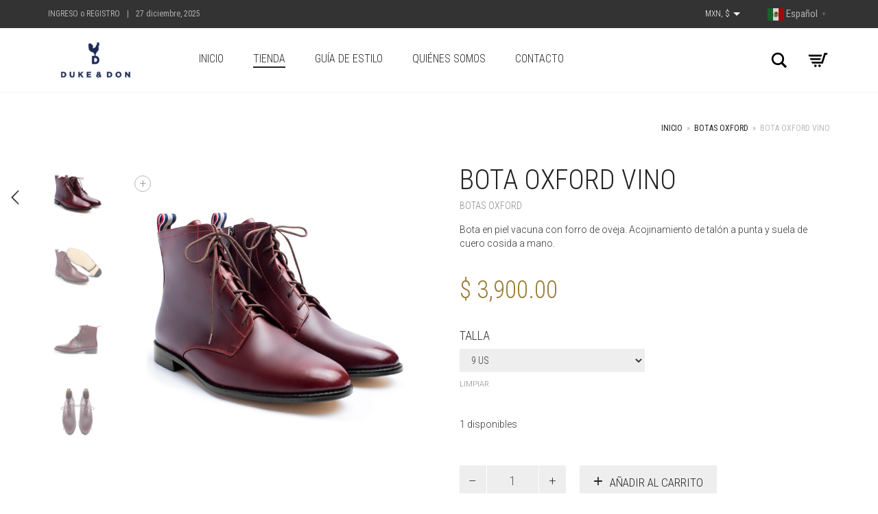

--- FILE ---
content_type: text/html; charset=UTF-8
request_url: https://dukeanddon.com/producto/bota-oxford-vino/
body_size: 25677
content:
<!DOCTYPE html>
<html lang="es">
<head>
	<meta charset="UTF-8">
	<meta http-equiv="X-UA-Compatible" content="IE=edge">
	<meta name="viewport" content="width=device-width, initial-scale=1">
					<script>document.documentElement.className = document.documentElement.className + ' yes-js js_active js'</script>
			<title>Bota Oxford Vino &#8211; Duke &amp; Don</title>
<meta name='robots' content='max-image-preview:large' />
	<style>img:is([sizes="auto" i], [sizes^="auto," i]) { contain-intrinsic-size: 3000px 1500px }</style>
	<link rel='dns-prefetch' href='//capi-automation.s3.us-east-2.amazonaws.com' />
<link rel='dns-prefetch' href='//maps.googleapis.com' />
<link rel='dns-prefetch' href='//ajax.googleapis.com' />
<link rel='dns-prefetch' href='//fonts.googleapis.com' />
<link rel="alternate" type="application/rss+xml" title="Duke &amp; Don &raquo; Feed" href="https://dukeanddon.com/feed/" />
<link rel="alternate" type="application/rss+xml" title="Duke &amp; Don &raquo; Feed de los comentarios" href="https://dukeanddon.com/comments/feed/" />
<link rel="alternate" type="application/rss+xml" title="Duke &amp; Don &raquo; Comentario Bota Oxford Vino del feed" href="https://dukeanddon.com/producto/bota-oxford-vino/feed/" />

    <meta property="og:type" content="article"/>
    <meta property="og:title" content="Bota Oxford Vino"/>
    <meta property="og:url" content="https://dukeanddon.com/producto/bota-oxford-vino/"/>
    <meta property="og:site_name" content="Duke &amp; Don"/>

	        <meta property="og:description" content="Bota en piel vacuna con forro de oveja. Acojinamiento de talón a punta y suela de cuero cosida a mano."/>
	
	        <meta property="og:image" content="https://dukeanddon.com/wp-content/uploads/2019/10/dd-bov-1.jpg"/>
        <link itemprop="image" href="https://dukeanddon.com/wp-content/uploads/2019/10/dd-bov-1.jpg"/>

		            <!--
<PageMap>
    <DataObject type="thumbnail">
        <Attribute name="src" value="https://dukeanddon.com/wp-content/uploads/2019/10/dd-bov-1-150x150.jpg"/>
        <Attribute name="width" value="150"/>
        <Attribute name="height" value="150"/>
    </DataObject>
</PageMap>
-->
		
	<script type="text/javascript">
/* <![CDATA[ */
window._wpemojiSettings = {"baseUrl":"https:\/\/s.w.org\/images\/core\/emoji\/16.0.1\/72x72\/","ext":".png","svgUrl":"https:\/\/s.w.org\/images\/core\/emoji\/16.0.1\/svg\/","svgExt":".svg","source":{"concatemoji":"https:\/\/dukeanddon.com\/wp-includes\/js\/wp-emoji-release.min.js?ver=6.8.3"}};
/*! This file is auto-generated */
!function(s,n){var o,i,e;function c(e){try{var t={supportTests:e,timestamp:(new Date).valueOf()};sessionStorage.setItem(o,JSON.stringify(t))}catch(e){}}function p(e,t,n){e.clearRect(0,0,e.canvas.width,e.canvas.height),e.fillText(t,0,0);var t=new Uint32Array(e.getImageData(0,0,e.canvas.width,e.canvas.height).data),a=(e.clearRect(0,0,e.canvas.width,e.canvas.height),e.fillText(n,0,0),new Uint32Array(e.getImageData(0,0,e.canvas.width,e.canvas.height).data));return t.every(function(e,t){return e===a[t]})}function u(e,t){e.clearRect(0,0,e.canvas.width,e.canvas.height),e.fillText(t,0,0);for(var n=e.getImageData(16,16,1,1),a=0;a<n.data.length;a++)if(0!==n.data[a])return!1;return!0}function f(e,t,n,a){switch(t){case"flag":return n(e,"\ud83c\udff3\ufe0f\u200d\u26a7\ufe0f","\ud83c\udff3\ufe0f\u200b\u26a7\ufe0f")?!1:!n(e,"\ud83c\udde8\ud83c\uddf6","\ud83c\udde8\u200b\ud83c\uddf6")&&!n(e,"\ud83c\udff4\udb40\udc67\udb40\udc62\udb40\udc65\udb40\udc6e\udb40\udc67\udb40\udc7f","\ud83c\udff4\u200b\udb40\udc67\u200b\udb40\udc62\u200b\udb40\udc65\u200b\udb40\udc6e\u200b\udb40\udc67\u200b\udb40\udc7f");case"emoji":return!a(e,"\ud83e\udedf")}return!1}function g(e,t,n,a){var r="undefined"!=typeof WorkerGlobalScope&&self instanceof WorkerGlobalScope?new OffscreenCanvas(300,150):s.createElement("canvas"),o=r.getContext("2d",{willReadFrequently:!0}),i=(o.textBaseline="top",o.font="600 32px Arial",{});return e.forEach(function(e){i[e]=t(o,e,n,a)}),i}function t(e){var t=s.createElement("script");t.src=e,t.defer=!0,s.head.appendChild(t)}"undefined"!=typeof Promise&&(o="wpEmojiSettingsSupports",i=["flag","emoji"],n.supports={everything:!0,everythingExceptFlag:!0},e=new Promise(function(e){s.addEventListener("DOMContentLoaded",e,{once:!0})}),new Promise(function(t){var n=function(){try{var e=JSON.parse(sessionStorage.getItem(o));if("object"==typeof e&&"number"==typeof e.timestamp&&(new Date).valueOf()<e.timestamp+604800&&"object"==typeof e.supportTests)return e.supportTests}catch(e){}return null}();if(!n){if("undefined"!=typeof Worker&&"undefined"!=typeof OffscreenCanvas&&"undefined"!=typeof URL&&URL.createObjectURL&&"undefined"!=typeof Blob)try{var e="postMessage("+g.toString()+"("+[JSON.stringify(i),f.toString(),p.toString(),u.toString()].join(",")+"));",a=new Blob([e],{type:"text/javascript"}),r=new Worker(URL.createObjectURL(a),{name:"wpTestEmojiSupports"});return void(r.onmessage=function(e){c(n=e.data),r.terminate(),t(n)})}catch(e){}c(n=g(i,f,p,u))}t(n)}).then(function(e){for(var t in e)n.supports[t]=e[t],n.supports.everything=n.supports.everything&&n.supports[t],"flag"!==t&&(n.supports.everythingExceptFlag=n.supports.everythingExceptFlag&&n.supports[t]);n.supports.everythingExceptFlag=n.supports.everythingExceptFlag&&!n.supports.flag,n.DOMReady=!1,n.readyCallback=function(){n.DOMReady=!0}}).then(function(){return e}).then(function(){var e;n.supports.everything||(n.readyCallback(),(e=n.source||{}).concatemoji?t(e.concatemoji):e.wpemoji&&e.twemoji&&(t(e.twemoji),t(e.wpemoji)))}))}((window,document),window._wpemojiSettings);
/* ]]> */
</script>
    <style>
    .laborator-admin-bar-menu {
        position: relative !important;
        display: inline-block;
        width: 16px !important;
        height: 16px !important;
        background: url(https://dukeanddon.com/wp-content/themes/aurum/assets/images/laborator-icon.png) no-repeat 0px 0px !important;
        background-size: 16px !important;
        margin-right: 8px !important;
        top: 3px !important;
    }

    .rtl .laborator-admin-bar-menu {
        margin-right: 0 !important;
        margin-left: 8px !important;
    }

    #wp-admin-bar-laborator-options:hover .laborator-admin-bar-menu {
        background-position: 0 -32px !important;
    }

    .laborator-admin-bar-menu:before {
        display: none !important;
    }

    #toplevel_page_laborator_options .wp-menu-image {
        background: url(https://dukeanddon.com/wp-content/themes/aurum/assets/images/laborator-icon.png) no-repeat 11px 8px !important;
        background-size: 16px !important;
    }

    #toplevel_page_laborator_options .wp-menu-image:before {
        display: none;
    }

    #toplevel_page_laborator_options .wp-menu-image img {
        display: none;
    }

    #toplevel_page_laborator_options:hover .wp-menu-image, #toplevel_page_laborator_options.wp-has-current-submenu .wp-menu-image {
        background-position: 11px -24px !important;
    }
    </style><link rel='stylesheet' id='stripe-main-styles-css' href='https://dukeanddon.com/wp-content/mu-plugins/vendor/godaddy/mwc-core/assets/css/stripe-settings.css' type='text/css' media='all' />
<link rel='stylesheet' id='sbi_styles-css' href='https://dukeanddon.com/wp-content/plugins/instagram-feed/css/sbi-styles.min.css?ver=6.10.0' type='text/css' media='all' />
<link rel='stylesheet' id='layerslider-css' href='https://dukeanddon.com/wp-content/plugins/LayerSlider/assets/static/layerslider/css/layerslider.css?ver=7.2.3' type='text/css' media='all' />
<style id='wp-emoji-styles-inline-css' type='text/css'>

	img.wp-smiley, img.emoji {
		display: inline !important;
		border: none !important;
		box-shadow: none !important;
		height: 1em !important;
		width: 1em !important;
		margin: 0 0.07em !important;
		vertical-align: -0.1em !important;
		background: none !important;
		padding: 0 !important;
	}
</style>
<link rel='stylesheet' id='wp-block-library-css' href='https://dukeanddon.com/wp-includes/css/dist/block-library/style.min.css?ver=6.8.3' type='text/css' media='all' />
<style id='classic-theme-styles-inline-css' type='text/css'>
/*! This file is auto-generated */
.wp-block-button__link{color:#fff;background-color:#32373c;border-radius:9999px;box-shadow:none;text-decoration:none;padding:calc(.667em + 2px) calc(1.333em + 2px);font-size:1.125em}.wp-block-file__button{background:#32373c;color:#fff;text-decoration:none}
</style>
<link rel='stylesheet' id='jquery-selectBox-css' href='https://dukeanddon.com/wp-content/plugins/yith-woocommerce-wishlist/assets/css/jquery.selectBox.css?ver=1.2.0' type='text/css' media='all' />
<link rel='stylesheet' id='woocommerce_prettyPhoto_css-css' href='//dukeanddon.com/wp-content/plugins/woocommerce/assets/css/prettyPhoto.css?ver=3.1.6' type='text/css' media='all' />
<link rel='stylesheet' id='yith-wcwl-main-css' href='https://dukeanddon.com/wp-content/plugins/yith-woocommerce-wishlist/assets/css/style.css?ver=4.11.0' type='text/css' media='all' />
<style id='yith-wcwl-main-inline-css' type='text/css'>
 :root { --rounded-corners-radius: 16px; --add-to-cart-rounded-corners-radius: 16px; --feedback-duration: 3s } 
 :root { --rounded-corners-radius: 16px; --add-to-cart-rounded-corners-radius: 16px; --feedback-duration: 3s } 
</style>
<style id='global-styles-inline-css' type='text/css'>
:root{--wp--preset--aspect-ratio--square: 1;--wp--preset--aspect-ratio--4-3: 4/3;--wp--preset--aspect-ratio--3-4: 3/4;--wp--preset--aspect-ratio--3-2: 3/2;--wp--preset--aspect-ratio--2-3: 2/3;--wp--preset--aspect-ratio--16-9: 16/9;--wp--preset--aspect-ratio--9-16: 9/16;--wp--preset--color--black: #000000;--wp--preset--color--cyan-bluish-gray: #abb8c3;--wp--preset--color--white: #ffffff;--wp--preset--color--pale-pink: #f78da7;--wp--preset--color--vivid-red: #cf2e2e;--wp--preset--color--luminous-vivid-orange: #ff6900;--wp--preset--color--luminous-vivid-amber: #fcb900;--wp--preset--color--light-green-cyan: #7bdcb5;--wp--preset--color--vivid-green-cyan: #00d084;--wp--preset--color--pale-cyan-blue: #8ed1fc;--wp--preset--color--vivid-cyan-blue: #0693e3;--wp--preset--color--vivid-purple: #9b51e0;--wp--preset--gradient--vivid-cyan-blue-to-vivid-purple: linear-gradient(135deg,rgba(6,147,227,1) 0%,rgb(155,81,224) 100%);--wp--preset--gradient--light-green-cyan-to-vivid-green-cyan: linear-gradient(135deg,rgb(122,220,180) 0%,rgb(0,208,130) 100%);--wp--preset--gradient--luminous-vivid-amber-to-luminous-vivid-orange: linear-gradient(135deg,rgba(252,185,0,1) 0%,rgba(255,105,0,1) 100%);--wp--preset--gradient--luminous-vivid-orange-to-vivid-red: linear-gradient(135deg,rgba(255,105,0,1) 0%,rgb(207,46,46) 100%);--wp--preset--gradient--very-light-gray-to-cyan-bluish-gray: linear-gradient(135deg,rgb(238,238,238) 0%,rgb(169,184,195) 100%);--wp--preset--gradient--cool-to-warm-spectrum: linear-gradient(135deg,rgb(74,234,220) 0%,rgb(151,120,209) 20%,rgb(207,42,186) 40%,rgb(238,44,130) 60%,rgb(251,105,98) 80%,rgb(254,248,76) 100%);--wp--preset--gradient--blush-light-purple: linear-gradient(135deg,rgb(255,206,236) 0%,rgb(152,150,240) 100%);--wp--preset--gradient--blush-bordeaux: linear-gradient(135deg,rgb(254,205,165) 0%,rgb(254,45,45) 50%,rgb(107,0,62) 100%);--wp--preset--gradient--luminous-dusk: linear-gradient(135deg,rgb(255,203,112) 0%,rgb(199,81,192) 50%,rgb(65,88,208) 100%);--wp--preset--gradient--pale-ocean: linear-gradient(135deg,rgb(255,245,203) 0%,rgb(182,227,212) 50%,rgb(51,167,181) 100%);--wp--preset--gradient--electric-grass: linear-gradient(135deg,rgb(202,248,128) 0%,rgb(113,206,126) 100%);--wp--preset--gradient--midnight: linear-gradient(135deg,rgb(2,3,129) 0%,rgb(40,116,252) 100%);--wp--preset--font-size--small: 13px;--wp--preset--font-size--medium: 20px;--wp--preset--font-size--large: 36px;--wp--preset--font-size--x-large: 42px;--wp--preset--spacing--20: 0.44rem;--wp--preset--spacing--30: 0.67rem;--wp--preset--spacing--40: 1rem;--wp--preset--spacing--50: 1.5rem;--wp--preset--spacing--60: 2.25rem;--wp--preset--spacing--70: 3.38rem;--wp--preset--spacing--80: 5.06rem;--wp--preset--shadow--natural: 6px 6px 9px rgba(0, 0, 0, 0.2);--wp--preset--shadow--deep: 12px 12px 50px rgba(0, 0, 0, 0.4);--wp--preset--shadow--sharp: 6px 6px 0px rgba(0, 0, 0, 0.2);--wp--preset--shadow--outlined: 6px 6px 0px -3px rgba(255, 255, 255, 1), 6px 6px rgba(0, 0, 0, 1);--wp--preset--shadow--crisp: 6px 6px 0px rgba(0, 0, 0, 1);}:where(.is-layout-flex){gap: 0.5em;}:where(.is-layout-grid){gap: 0.5em;}body .is-layout-flex{display: flex;}.is-layout-flex{flex-wrap: wrap;align-items: center;}.is-layout-flex > :is(*, div){margin: 0;}body .is-layout-grid{display: grid;}.is-layout-grid > :is(*, div){margin: 0;}:where(.wp-block-columns.is-layout-flex){gap: 2em;}:where(.wp-block-columns.is-layout-grid){gap: 2em;}:where(.wp-block-post-template.is-layout-flex){gap: 1.25em;}:where(.wp-block-post-template.is-layout-grid){gap: 1.25em;}.has-black-color{color: var(--wp--preset--color--black) !important;}.has-cyan-bluish-gray-color{color: var(--wp--preset--color--cyan-bluish-gray) !important;}.has-white-color{color: var(--wp--preset--color--white) !important;}.has-pale-pink-color{color: var(--wp--preset--color--pale-pink) !important;}.has-vivid-red-color{color: var(--wp--preset--color--vivid-red) !important;}.has-luminous-vivid-orange-color{color: var(--wp--preset--color--luminous-vivid-orange) !important;}.has-luminous-vivid-amber-color{color: var(--wp--preset--color--luminous-vivid-amber) !important;}.has-light-green-cyan-color{color: var(--wp--preset--color--light-green-cyan) !important;}.has-vivid-green-cyan-color{color: var(--wp--preset--color--vivid-green-cyan) !important;}.has-pale-cyan-blue-color{color: var(--wp--preset--color--pale-cyan-blue) !important;}.has-vivid-cyan-blue-color{color: var(--wp--preset--color--vivid-cyan-blue) !important;}.has-vivid-purple-color{color: var(--wp--preset--color--vivid-purple) !important;}.has-black-background-color{background-color: var(--wp--preset--color--black) !important;}.has-cyan-bluish-gray-background-color{background-color: var(--wp--preset--color--cyan-bluish-gray) !important;}.has-white-background-color{background-color: var(--wp--preset--color--white) !important;}.has-pale-pink-background-color{background-color: var(--wp--preset--color--pale-pink) !important;}.has-vivid-red-background-color{background-color: var(--wp--preset--color--vivid-red) !important;}.has-luminous-vivid-orange-background-color{background-color: var(--wp--preset--color--luminous-vivid-orange) !important;}.has-luminous-vivid-amber-background-color{background-color: var(--wp--preset--color--luminous-vivid-amber) !important;}.has-light-green-cyan-background-color{background-color: var(--wp--preset--color--light-green-cyan) !important;}.has-vivid-green-cyan-background-color{background-color: var(--wp--preset--color--vivid-green-cyan) !important;}.has-pale-cyan-blue-background-color{background-color: var(--wp--preset--color--pale-cyan-blue) !important;}.has-vivid-cyan-blue-background-color{background-color: var(--wp--preset--color--vivid-cyan-blue) !important;}.has-vivid-purple-background-color{background-color: var(--wp--preset--color--vivid-purple) !important;}.has-black-border-color{border-color: var(--wp--preset--color--black) !important;}.has-cyan-bluish-gray-border-color{border-color: var(--wp--preset--color--cyan-bluish-gray) !important;}.has-white-border-color{border-color: var(--wp--preset--color--white) !important;}.has-pale-pink-border-color{border-color: var(--wp--preset--color--pale-pink) !important;}.has-vivid-red-border-color{border-color: var(--wp--preset--color--vivid-red) !important;}.has-luminous-vivid-orange-border-color{border-color: var(--wp--preset--color--luminous-vivid-orange) !important;}.has-luminous-vivid-amber-border-color{border-color: var(--wp--preset--color--luminous-vivid-amber) !important;}.has-light-green-cyan-border-color{border-color: var(--wp--preset--color--light-green-cyan) !important;}.has-vivid-green-cyan-border-color{border-color: var(--wp--preset--color--vivid-green-cyan) !important;}.has-pale-cyan-blue-border-color{border-color: var(--wp--preset--color--pale-cyan-blue) !important;}.has-vivid-cyan-blue-border-color{border-color: var(--wp--preset--color--vivid-cyan-blue) !important;}.has-vivid-purple-border-color{border-color: var(--wp--preset--color--vivid-purple) !important;}.has-vivid-cyan-blue-to-vivid-purple-gradient-background{background: var(--wp--preset--gradient--vivid-cyan-blue-to-vivid-purple) !important;}.has-light-green-cyan-to-vivid-green-cyan-gradient-background{background: var(--wp--preset--gradient--light-green-cyan-to-vivid-green-cyan) !important;}.has-luminous-vivid-amber-to-luminous-vivid-orange-gradient-background{background: var(--wp--preset--gradient--luminous-vivid-amber-to-luminous-vivid-orange) !important;}.has-luminous-vivid-orange-to-vivid-red-gradient-background{background: var(--wp--preset--gradient--luminous-vivid-orange-to-vivid-red) !important;}.has-very-light-gray-to-cyan-bluish-gray-gradient-background{background: var(--wp--preset--gradient--very-light-gray-to-cyan-bluish-gray) !important;}.has-cool-to-warm-spectrum-gradient-background{background: var(--wp--preset--gradient--cool-to-warm-spectrum) !important;}.has-blush-light-purple-gradient-background{background: var(--wp--preset--gradient--blush-light-purple) !important;}.has-blush-bordeaux-gradient-background{background: var(--wp--preset--gradient--blush-bordeaux) !important;}.has-luminous-dusk-gradient-background{background: var(--wp--preset--gradient--luminous-dusk) !important;}.has-pale-ocean-gradient-background{background: var(--wp--preset--gradient--pale-ocean) !important;}.has-electric-grass-gradient-background{background: var(--wp--preset--gradient--electric-grass) !important;}.has-midnight-gradient-background{background: var(--wp--preset--gradient--midnight) !important;}.has-small-font-size{font-size: var(--wp--preset--font-size--small) !important;}.has-medium-font-size{font-size: var(--wp--preset--font-size--medium) !important;}.has-large-font-size{font-size: var(--wp--preset--font-size--large) !important;}.has-x-large-font-size{font-size: var(--wp--preset--font-size--x-large) !important;}
:where(.wp-block-post-template.is-layout-flex){gap: 1.25em;}:where(.wp-block-post-template.is-layout-grid){gap: 1.25em;}
:where(.wp-block-columns.is-layout-flex){gap: 2em;}:where(.wp-block-columns.is-layout-grid){gap: 2em;}
:root :where(.wp-block-pullquote){font-size: 1.5em;line-height: 1.6;}
</style>
<link rel='stylesheet' id='photoswipe-css' href='https://dukeanddon.com/wp-content/plugins/woocommerce/assets/css/photoswipe/photoswipe.min.css?ver=10.4.3' type='text/css' media='all' />
<link rel='stylesheet' id='photoswipe-default-skin-css' href='https://dukeanddon.com/wp-content/plugins/woocommerce/assets/css/photoswipe/default-skin/default-skin.min.css?ver=10.4.3' type='text/css' media='all' />
<style id='woocommerce-inline-inline-css' type='text/css'>
.woocommerce form .form-row .required { visibility: visible; }
</style>
<link rel='stylesheet' id='yith-wcpsc-frontent-styles-css' href='https://dukeanddon.com/wp-content/plugins/yith-product-size-charts-for-woocommerce-premium/assets/css/frontend_premium.css?ver=1.8.0' type='text/css' media='all' />
<style id='yith-wcpsc-frontent-styles-inline-css' type='text/css'>
.yith-wcpsc-overlay{
                background: #000000;
                opacity: 0.7;
            }.yith-wcpsc-product-size-chart-button{
                background: #222222;
                border: none;
                border-radius: 2px;
                color: #ffffff;
                display: inline-block;
                padding: 10px 20px 10px 20px;
                text-decoration: none;
                margin: 5px 3px;
                cursor: pointer;
                box-shadow: 0px 2px 7px -2px #dddddd;
            }
            .yith-wcpsc-product-size-chart-button:hover{
                 background: #4e4e4e;
            }
            .yith-wcpsc-product-table-default td, .yith-wcpsc-product-table-default th {
                        border     : 1px solid #e0e0e0 !important;
                    }
                    .yith-wcpsc-product-table-default tr > td:first-child, .yith-wcpsc-product-table-default th {
                        background  : #f9f9f9 !important;
                    }.yith-wcpsc-product-size-charts-popup{
                                box-shadow: 2px 2px 10px 1px #e5e5e5 !important;
                                background: #ffffff !important;
                                border: 1px solid #e5e5e5 !important;
                            }
                            ul.yith-wcpsc-tabbed-popup-list li.ui-state-active {
                                background : #ffffff !important;
                            }
</style>
<link rel='stylesheet' id='dashicons-css' href='https://dukeanddon.com/wp-includes/css/dashicons.min.css?ver=6.8.3' type='text/css' media='all' />
<style id='dashicons-inline-css' type='text/css'>
[data-font="Dashicons"]:before {font-family: 'Dashicons' !important;content: attr(data-icon) !important;speak: none !important;font-weight: normal !important;font-variant: normal !important;text-transform: none !important;line-height: 1 !important;font-style: normal !important;-webkit-font-smoothing: antialiased !important;-moz-osx-font-smoothing: grayscale !important;}
</style>
<link rel='stylesheet' id='jquery-ui-style-css-css' href='//ajax.googleapis.com/ajax/libs/jqueryui/1.11.3/themes/smoothness/jquery-ui.css?ver=1.11.3' type='text/css' media='all' />
<link rel='stylesheet' id='icons-fontawesome-css' href='https://dukeanddon.com/wp-content/themes/aurum/assets/css/fonts/font-awesome/css/font-awesome.min.css' type='text/css' media='all' />
<link rel='stylesheet' id='icons-aurum-css' href='https://dukeanddon.com/wp-content/themes/aurum/assets/css/fonts/aurum-icons/font-icons.css' type='text/css' media='all' />
<link rel='stylesheet' id='bootstrap-css' href='https://dukeanddon.com/wp-content/themes/aurum/assets/css/bootstrap.css?ver=3.15' type='text/css' media='all' />
<link rel='stylesheet' id='aurum-main-css' href='https://dukeanddon.com/wp-content/themes/aurum/assets/css/aurum.css?ver=3.15' type='text/css' media='all' />
<link rel='stylesheet' id='style-css' href='https://dukeanddon.com/wp-content/themes/aurum/style.css?ver=3.15' type='text/css' media='all' />
<link rel='stylesheet' id='custom-skin-css' href='https://dukeanddon.com/wp-content/themes/aurum/assets/css/custom-skin.css?ver=adcc0f07f9da738b30f14d4a511057cc' type='text/css' media='all' />
<link rel='stylesheet' id='primary-font-css' href='https://fonts.googleapis.com/css?family=Roboto%3A300italic%2C400italic%2C700italic%2C300%2C400%2C700&#038;ver=6.8.3' type='text/css' media='all' />
<link rel='stylesheet' id='heading-font-css' href='https://fonts.googleapis.com/css?family=Roboto+Condensed%3A300italic%2C400italic%2C700italic%2C300%2C400%2C700&#038;ver=6.8.3' type='text/css' media='all' />
<link rel='stylesheet' id='ubermenu-css' href='https://dukeanddon.com/wp-content/plugins/ubermenu/pro/assets/css/ubermenu.min.css?ver=3.6.0.1' type='text/css' media='all' />
<link rel='stylesheet' id='ubermenu-font-awesome-all-css' href='https://dukeanddon.com/wp-content/plugins/ubermenu/assets/fontawesome/css/all.min.css?ver=6.8.3' type='text/css' media='all' />
    <script type="text/javascript">
		var ajaxurl = ajaxurl || 'https://dukeanddon.com/wp-admin/admin-ajax.php';
    </script><script type="text/javascript" src="https://dukeanddon.com/wp-includes/js/jquery/jquery.min.js?ver=3.7.1" id="jquery-core-js"></script>
<script type="text/javascript" src="https://dukeanddon.com/wp-includes/js/jquery/jquery-migrate.min.js?ver=3.4.1" id="jquery-migrate-js"></script>
<script type="text/javascript" id="layerslider-utils-js-extra">
/* <![CDATA[ */
var LS_Meta = {"v":"7.2.3","fixGSAP":"1"};
/* ]]> */
</script>
<script type="text/javascript" src="https://dukeanddon.com/wp-content/plugins/LayerSlider/assets/static/layerslider/js/layerslider.utils.js?ver=7.2.3" id="layerslider-utils-js"></script>
<script type="text/javascript" src="https://dukeanddon.com/wp-content/plugins/LayerSlider/assets/static/layerslider/js/layerslider.kreaturamedia.jquery.js?ver=7.2.3" id="layerslider-js"></script>
<script type="text/javascript" src="https://dukeanddon.com/wp-content/plugins/LayerSlider/assets/static/layerslider/js/layerslider.transitions.js?ver=7.2.3" id="layerslider-transitions-js"></script>
<script type="text/javascript" src="https://dukeanddon.com/wp-content/plugins/woocommerce/assets/js/jquery-blockui/jquery.blockUI.min.js?ver=2.7.0-wc.10.4.3" id="wc-jquery-blockui-js" data-wp-strategy="defer"></script>
<script type="text/javascript" id="wc-add-to-cart-js-extra">
/* <![CDATA[ */
var wc_add_to_cart_params = {"ajax_url":"\/wp-admin\/admin-ajax.php","wc_ajax_url":"\/?wc-ajax=%%endpoint%%","i18n_view_cart":"Ver carrito","cart_url":"https:\/\/dukeanddon.com\/cart\/","is_cart":"","cart_redirect_after_add":"no"};
/* ]]> */
</script>
<script type="text/javascript" src="https://dukeanddon.com/wp-content/plugins/woocommerce/assets/js/frontend/add-to-cart.min.js?ver=10.4.3" id="wc-add-to-cart-js" data-wp-strategy="defer"></script>
<script type="text/javascript" src="https://dukeanddon.com/wp-content/plugins/woocommerce/assets/js/zoom/jquery.zoom.min.js?ver=1.7.21-wc.10.4.3" id="wc-zoom-js" defer="defer" data-wp-strategy="defer"></script>
<script type="text/javascript" src="https://dukeanddon.com/wp-content/plugins/woocommerce/assets/js/flexslider/jquery.flexslider.min.js?ver=2.7.2-wc.10.4.3" id="wc-flexslider-js" defer="defer" data-wp-strategy="defer"></script>
<script type="text/javascript" src="https://dukeanddon.com/wp-content/plugins/woocommerce/assets/js/photoswipe/photoswipe.min.js?ver=4.1.1-wc.10.4.3" id="wc-photoswipe-js" defer="defer" data-wp-strategy="defer"></script>
<script type="text/javascript" src="https://dukeanddon.com/wp-content/plugins/woocommerce/assets/js/photoswipe/photoswipe-ui-default.min.js?ver=4.1.1-wc.10.4.3" id="wc-photoswipe-ui-default-js" defer="defer" data-wp-strategy="defer"></script>
<script type="text/javascript" id="wc-single-product-js-extra">
/* <![CDATA[ */
var wc_single_product_params = {"i18n_required_rating_text":"Por favor elige una puntuaci\u00f3n","i18n_rating_options":["1 de 5 estrellas","2 de 5 estrellas","3 de 5 estrellas","4 de 5 estrellas","5 de 5 estrellas"],"i18n_product_gallery_trigger_text":"Ver galer\u00eda de im\u00e1genes a pantalla completa","review_rating_required":"yes","flexslider":{"rtl":false,"animation":"slide","smoothHeight":true,"directionNav":false,"controlNav":"thumbnails","slideshow":false,"animationSpeed":500,"animationLoop":false,"allowOneSlide":false},"zoom_enabled":"1","zoom_options":[],"photoswipe_enabled":"1","photoswipe_options":{"shareEl":false,"closeOnScroll":false,"history":false,"hideAnimationDuration":0,"showAnimationDuration":0},"flexslider_enabled":"1"};
/* ]]> */
</script>
<script type="text/javascript" src="https://dukeanddon.com/wp-content/plugins/woocommerce/assets/js/frontend/single-product.min.js?ver=10.4.3" id="wc-single-product-js" defer="defer" data-wp-strategy="defer"></script>
<script type="text/javascript" src="https://dukeanddon.com/wp-content/plugins/woocommerce/assets/js/js-cookie/js.cookie.min.js?ver=2.1.4-wc.10.4.3" id="wc-js-cookie-js" defer="defer" data-wp-strategy="defer"></script>
<script type="text/javascript" id="woocommerce-js-extra">
/* <![CDATA[ */
var woocommerce_params = {"ajax_url":"\/wp-admin\/admin-ajax.php","wc_ajax_url":"\/?wc-ajax=%%endpoint%%","i18n_password_show":"Mostrar contrase\u00f1a","i18n_password_hide":"Ocultar contrase\u00f1a"};
/* ]]> */
</script>
<script type="text/javascript" src="https://dukeanddon.com/wp-content/plugins/woocommerce/assets/js/frontend/woocommerce.min.js?ver=10.4.3" id="woocommerce-js" defer="defer" data-wp-strategy="defer"></script>
<script type="text/javascript" src="https://dukeanddon.com/wp-content/plugins/js_composer/assets/js/vendors/woocommerce-add-to-cart.js?ver=6.9.0" id="vc_woocommerce-add-to-cart-js-js"></script>
<meta name="generator" content="Powered by LayerSlider 7.2.3 - Multi-Purpose, Responsive, Parallax, Mobile-Friendly Slider Plugin for WordPress." />
<!-- LayerSlider updates and docs at: https://layerslider.com -->
<link rel="https://api.w.org/" href="https://dukeanddon.com/wp-json/" /><link rel="alternate" title="JSON" type="application/json" href="https://dukeanddon.com/wp-json/wp/v2/product/2569" /><link rel="EditURI" type="application/rsd+xml" title="RSD" href="https://dukeanddon.com/xmlrpc.php?rsd" />
<link rel="canonical" href="https://dukeanddon.com/producto/bota-oxford-vino/" />
<link rel='shortlink' href='https://dukeanddon.com/?p=2569' />
<link rel="alternate" title="oEmbed (JSON)" type="application/json+oembed" href="https://dukeanddon.com/wp-json/oembed/1.0/embed?url=https%3A%2F%2Fdukeanddon.com%2Fproducto%2Fbota-oxford-vino%2F" />
<link rel="alternate" title="oEmbed (XML)" type="text/xml+oembed" href="https://dukeanddon.com/wp-json/oembed/1.0/embed?url=https%3A%2F%2Fdukeanddon.com%2Fproducto%2Fbota-oxford-vino%2F&#038;format=xml" />
<style id="ubermenu-custom-generated-css">
/** Font Awesome 4 Compatibility **/
.fa{font-style:normal;font-variant:normal;font-weight:normal;font-family:FontAwesome;}

/** UberMenu Custom Menu Styles (Customizer) **/
/* main */
 .ubermenu-main.ubermenu-transition-fade .ubermenu-item .ubermenu-submenu-drop { margin-top:0; }


/** UberMenu Custom Menu Item Styles (Menu Item Settings) **/
/* 2124 */   .ubermenu .ubermenu-row-id-2124 { padding:20px 15px; }

/* Status: Loaded from Transient */

</style>        <!-- Favicons -->
		            <link rel="shortcut icon" href="//dukeanddon.com/wp-content/uploads/2019/08/favicon-blue.png">
				            <link rel="apple-touch-icon" href="//dukeanddon.com/wp-content/uploads/2019/08/favicon-blue.png">
            <link rel="apple-touch-icon" sizes="180x180" href="//dukeanddon.com/wp-content/uploads/2019/08/favicon-blue.png">
				        <style>
            h1, h2, h3, h4, h5, h6,
            .up,
            .to-uppercase,
            .breadcrumb,
            .tooltip-inner,
            .header-menu .lab-mini-cart .cart_list li .product-details a span,
            .header-menu .lab-mini-cart .cart_list li .product-details .quantity,
            .header-menu .lab-mini-cart .total,
            header.site-header ul.nav li a,
            header.site-header div.nav > ul li a,
            header.mobile-menu div.mobile-menu > ul li,
            header.mobile-menu ul.mobile-menu li,
            .chosen-container .chosen-results li,
            .search .search-results-list .search-results li .post-details .meta,
            .sidebar .sidebar-entry.widget_shopping_cart .total strong,
            .top-menu--cart-totals,
            .top-menu--link,
            .top-menu--widget-current-date,
            .top-menu--widget-menu .menu li,
            .top-menu--widget-wpml-currency-switcher .wcml-dropdown,
            .top-menu--widget-wpml-language-switcher .wpml-ls-legacy-list-horizontal li a,
            .sidebar .sidebar-entry ul li,
            #yith-wcwl-popup-message,
            .shop-empty-cart-page .cart-empty-title p a,
            .header-menu .lab-mini-cart .cart_list li.empty,
            .search .search-header .tabs a,
            .banner .button_outer .button_inner .banner-content strong,
            .banner .button_outer .button_inner .banner-content span,
            .sidebar .sidebar-entry ul li,
            .page-container .wpb_content_element.lab_wpb_testimonials .testimonials-inner .testimonial-entry .testimonial-blockquote cite,
            .woocommerce #place_order,
            .woocommerce .coupon-form .coupon .woocommerce-error,
            .woocommerce .coupon-form .coupon .woocommerce-info,
            .woocommerce .coupon-form .coupon .woocommerce-message,
            .woocommerce .cross-sells .product-item .product-link .button,
            .woocommerce .products .product .item-info a[data-product_id].is-textual,
            .woocommerce .single-product .product-type-external .cart .single_add_to_cart_button,
            .woocommerce .summary form.cart .button,
            .woocommerce .woocommerce-cart-form table.wishlist_table tbody tr td.product-add-to-cart .button,
            .woocommerce .woocommerce-cart-form table.wishlist_table thead tr td.product-add-to-cart .button,
            .woocommerce .woocommerce-cart-form table.wishlist_table thead tr th,
            .woocommerce .woocommerce-order-details .order-again .button,
            .woocommerce-breadcrumb,
            .woocommerce .icon-button .title,
            .woocommerce .woocommerce-cart-form .shop_table td .name,
            .woocommerce .shop_attributes td,
            .woocommerce .shop_attributes th,
            .woocommerce .summary form.cart .variations .label,
            .woocommerce .summary form.cart .reset_variations,
            .woocommerce .woocommerce-cart-form .shop_table th,
            .woocommerce #order_review .shop_table tr td,
            .woocommerce #order_review .shop_table tr th,
            .woocommerce .cart_totals .shop_table tr td,
            .woocommerce .cart_totals .shop_table tr th,
            .woocommerce .woocommerce-MyAccount-links {
                text-transform: uppercase;
            }
        </style>
			<noscript><style>.woocommerce-product-gallery{ opacity: 1 !important; }</style></noscript>
	<style type="text/css">.recentcomments a{display:inline !important;padding:0 !important;margin:0 !important;}</style>			<script  type="text/javascript">
				!function(f,b,e,v,n,t,s){if(f.fbq)return;n=f.fbq=function(){n.callMethod?
					n.callMethod.apply(n,arguments):n.queue.push(arguments)};if(!f._fbq)f._fbq=n;
					n.push=n;n.loaded=!0;n.version='2.0';n.queue=[];t=b.createElement(e);t.async=!0;
					t.src=v;s=b.getElementsByTagName(e)[0];s.parentNode.insertBefore(t,s)}(window,
					document,'script','https://connect.facebook.net/en_US/fbevents.js');
			</script>
			<!-- WooCommerce Facebook Integration Begin -->
			<script  type="text/javascript">

				fbq('init', '218383343138980', {}, {
    "agent": "woocommerce_0-10.4.3-3.5.15"
});

				document.addEventListener( 'DOMContentLoaded', function() {
					// Insert placeholder for events injected when a product is added to the cart through AJAX.
					document.body.insertAdjacentHTML( 'beforeend', '<div class=\"wc-facebook-pixel-event-placeholder\"></div>' );
				}, false );

			</script>
			<!-- WooCommerce Facebook Integration End -->
			<meta name="generator" content="Powered by WPBakery Page Builder - drag and drop page builder for WordPress."/>
		<style type="text/css" id="wp-custom-css">
			.woocommerce .products .product .item-info .price {
    color: #9b7c37;
}
.woocommerce .products .product .item-info .price, .woocommerce .products .product .item-info h3 {
    font-size: 18px;
}
.woocommerce .summary .price {
    color: #9b7c37;
}
.product-title {
    font-size: 13px;
}
.woocommerce .summary form.cart .variations .label {
    font-size: 18px;
    color: #333;
}
.form-control, .input-text {
    width: 50%;
}
.form-control {
    color: #333;
}
.woocommerce .product .onsale {
    background-color: rgb(155, 124, 55);
}
.woocommerce .onsale {
    font-size: 11px;
}
.woocommerce .onsale.featured {
    font-size: 9px;
}
.woocommerce .onsale.oos {
    padding-top: 22px;
}
.sidebar .sidebar-entry .sidebar-entry-title {
    font-size: 22px;
}
footer.site-footer.inverted .footer-widgets .sidebar > h3 {
    font-weight: 600;
}		</style>
		<noscript><style> .wpb_animate_when_almost_visible { opacity: 1; }</style></noscript></head>
	<body data-rsssl=1 class="wp-singular product-template-default single single-product postid-2569 wp-theme-aurum theme-aurum woocommerce woocommerce-page woocommerce-no-js single-post-lightbox-on wpb-js-composer js-comp-ver-6.9.0 vc_responsive currency-mxn">
		
		<header class="site-header header-type-1 sticky">

	<div class="top-menu top-menu--dark top-menu--columns-2">
	
	<div class="container">
		
		<div class="row">
		
						<div class="col">
				
				<div class="top-menu--widget top-menu--widget-account-links-and-date"><a href="https://dukeanddon.com/my-account/" class="top-menu--link">Ingreso</a> o <a href="https://dukeanddon.com/my-account/" class="top-menu--link">Registro</a><span class="top-menu--separator">|</span><span class="top-menu--date">27 diciembre, 2025</span></div>				
			</div>
						
						<div class="col right">
				
				<div class="top-menu--widget top-menu--widget-woocommerce-currency-switcher">    

    <form method="post" action="" class="woocommerce-currency-switcher-form " data-ver="2.3.1">
        <input type="hidden" name="woocommerce-currency-switcher" value="MXN" />
        <select name="woocommerce-currency-switcher"  data-width="100%" data-flag-position="right" class="woocommerce-currency-switcher" onchange="woocs_redirect(this.value);
                void(0);">
                    
                
                <option class="woocs_option_img_USD" value="USD"  data-imagesrc="" data-icon="" data-description="PRECIOS EN DÓLARES">USD, &#36;</option>
            
                
                <option class="woocs_option_img_MXN" value="MXN"  selected='selected' data-imagesrc="" data-icon="" data-description="PRECIOS EN PESOS">MXN, &#36;</option>
            
                
                <option class="woocs_option_img_EUR" value="EUR"  data-imagesrc="" data-icon="" data-description="PRECIOS EN EUROS">EUR, &euro;</option>
                    </select>
        <div class="woocs_display_none" style="display: none;" >WOOCS v.2.3.1</div>
    </form>
    </div><div class="top-menu--widget top-menu--widget-text"><div class="gtranslate_wrapper" id="gt-wrapper-63726226"></div></div>				
			</div>
						
		</div>
		
	</div>
	
</div>
	<div class="container">
		<div class="row">
			<div class="col-sm-12">

				<div class="header-menu">

					<div class="logo">

	<a href="https://dukeanddon.com">
			<style>
			.logo-dimensions {
				min-width: 140px;
				width: 140px;
			}
		</style>
		<img src="//dukeanddon.com/wp-content/uploads/2019/08/logo-duke-don.png" class="logo-dimensions normal-logo" id="site-logo" alt="Duke &amp; Don" width="140" height="53.184357541899" />

				</a>
	
	
</div><nav class="main-menu" role="navigation">
	<ul id="menu-main-menu" class="nav"><li id="menu-item-1674" class="menu-item menu-item-type-post_type menu-item-object-page menu-item-home menu-item-1674"><a href="https://dukeanddon.com/">Inicio</a></li>
<li id="menu-item-1605" class="menu-item menu-item-type-post_type menu-item-object-page menu-item-has-children current_page_parent menu-item-1605"><a href="https://dukeanddon.com/shop/">Tienda</a>
<ul class="sub-menu">
	<li id="menu-item-2124" class="menu-item menu-item-type-custom menu-item-object-ubermenu-custom menu-item-has-children menu-item-2124"><a href="#ubermenu-row">[Row]</a>
	<ul class="sub-menu">
		<li id="menu-item-2125" class="menu-item menu-item-type-custom menu-item-object-ubermenu-custom menu-item-has-children menu-item-2125"><a href="#ubermenu-column">[Column]</a>
		<ul class="sub-menu">
			<li id="menu-item-2128" class="menu-item menu-item-type-custom menu-item-object-custom menu-item-2128"><a href="#">image-user</a></li>
			<li id="menu-item-2127" class="menu-item menu-item-type-custom menu-item-object-ubermenu-custom menu-item-2127"><a href="#ubermenu-custom_content">[Custom]</a></li>
			<li id="menu-item-1625" class="menu-item menu-item-type-post_type menu-item-object-page menu-item-1625"><a href="https://dukeanddon.com/my-account/">Mi Cuenta</a></li>
			<li id="menu-item-1717" class="menu-item menu-item-type-post_type menu-item-object-page menu-item-1717"><a href="https://dukeanddon.com/wishlist/">Lista de Deseos</a></li>
			<li id="menu-item-1623" class="menu-item menu-item-type-post_type menu-item-object-page menu-item-1623"><a href="https://dukeanddon.com/cart/">Carrito</a></li>
			<li id="menu-item-1624" class="menu-item menu-item-type-post_type menu-item-object-page menu-item-1624"><a href="https://dukeanddon.com/checkout/">Ir a Caja</a></li>
		</ul>
</li>
		<li id="menu-item-2126" class="menu-item menu-item-type-custom menu-item-object-ubermenu-custom menu-item-has-children menu-item-2126"><a href="#ubermenu-column">[Column]</a>
		<ul class="sub-menu">
			<li id="menu-item-2129" class="menu-item menu-item-type-custom menu-item-object-custom menu-item-2129"><a href="#">image-shoes</a></li>
			<li id="menu-item-2131" class="menu-item menu-item-type-custom menu-item-object-ubermenu-custom menu-item-2131"><a href="#ubermenu-custom_content">[Custom]</a></li>
			<li id="menu-item-2135" class="menu-item menu-item-type-custom menu-item-object-custom menu-item-2135"><a href="https://dukeanddon.com/product-category/loafers/">Loafers</a></li>
			<li id="menu-item-2141" class="menu-item menu-item-type-custom menu-item-object-custom menu-item-2141"><a href="https://dukeanddon.com/product-category/monks/">Monks</a></li>
			<li id="menu-item-2143" class="menu-item menu-item-type-custom menu-item-object-custom menu-item-2143"><a href="https://dukeanddon.com/product-category/derby/">Derby</a></li>
			<li id="menu-item-4173" class="menu-item menu-item-type-custom menu-item-object-custom menu-item-4173"><a href="https://dukeanddon.com/product-category/botas-lannister/">Botas Lannister</a></li>
			<li id="menu-item-3665" class="menu-item menu-item-type-custom menu-item-object-custom menu-item-3665"><a href="https://dukeanddon.com/product-category/botas-windsor/">Botas Windsor</a></li>
			<li id="menu-item-3664" class="menu-item menu-item-type-custom menu-item-object-custom menu-item-3664"><a href="https://dukeanddon.com/product-category/botas-oxford/">Botas Oxford</a></li>
			<li id="menu-item-3666" class="menu-item menu-item-type-custom menu-item-object-custom menu-item-3666"><a href="https://dukeanddon.com/product-category/botas-camden/">Botas Camden</a></li>
		</ul>
</li>
		<li id="menu-item-2139" class="menu-item menu-item-type-custom menu-item-object-ubermenu-custom menu-item-has-children menu-item-2139"><a href="#ubermenu-column">[Column]</a>
		<ul class="sub-menu">
			<li id="menu-item-2155" class="menu-item menu-item-type-custom menu-item-object-custom menu-item-2155"><a href="#">image-sneaker</a></li>
			<li id="menu-item-2157" class="menu-item menu-item-type-custom menu-item-object-ubermenu-custom menu-item-2157"><a href="#ubermenu-custom_content">[Custom]</a></li>
			<li id="menu-item-3796" class="menu-item menu-item-type-custom menu-item-object-custom menu-item-3796"><a href="https://dukeanddon.com/product-category/sneaker-stark/">Sneaker Stark</a></li>
			<li id="menu-item-2145" class="menu-item menu-item-type-custom menu-item-object-custom menu-item-2145"><a href="https://dukeanddon.com/product-category/sneaker-brighton/">Sneaker Brighton</a></li>
			<li id="menu-item-2142" class="menu-item menu-item-type-custom menu-item-object-custom menu-item-2142"><a href="https://dukeanddon.com/product-category/sneaker-brook/">Sneaker Brook</a></li>
			<li id="menu-item-3113" class="menu-item menu-item-type-custom menu-item-object-custom menu-item-3113"><a href="https://dukeanddon.com/product-category/sneaker-kingston/">Sneaker Kingston</a></li>
			<li id="menu-item-3667" class="menu-item menu-item-type-custom menu-item-object-custom menu-item-3667"><a href="https://dukeanddon.com/product-category/sneaker-bolton/">Sneaker Bolton</a></li>
			<li id="menu-item-2144" class="menu-item menu-item-type-custom menu-item-object-custom menu-item-2144"><a href="https://dukeanddon.com/product-category/sneaker-monks/">Sneaker Monks</a></li>
			<li id="menu-item-3952" class="menu-item menu-item-type-custom menu-item-object-custom menu-item-3952"><a href="https://dukeanddon.com/product-category/sneaker-loafer/">Sneaker Loafer</a></li>
			<li id="menu-item-3519" class="menu-item menu-item-type-custom menu-item-object-custom menu-item-3519"><a href="https://dukeanddon.com/product-category/pride/">Pride</a></li>
		</ul>
</li>
		<li id="menu-item-2158" class="menu-item menu-item-type-custom menu-item-object-ubermenu-custom menu-item-has-children menu-item-2158"><a href="#ubermenu-column">[Column]</a>
		<ul class="sub-menu">
			<li id="menu-item-2159" class="menu-item menu-item-type-custom menu-item-object-custom menu-item-2159"><a href="https://dukeanddon.com/guia-de-estilo/">foto</a></li>
		</ul>
</li>
	</ul>
</li>
</ul>
</li>
<li id="menu-item-2382" class="menu-item menu-item-type-post_type menu-item-object-page menu-item-2382"><a href="https://dukeanddon.com/guia-de-estilo/">Guía de Estilo</a></li>
<li id="menu-item-2383" class="menu-item menu-item-type-post_type menu-item-object-page menu-item-2383"><a href="https://dukeanddon.com/quienes-somos/">Quiénes Somos</a></li>
<li id="menu-item-1606" class="menu-item menu-item-type-post_type menu-item-object-page menu-item-1606"><a href="https://dukeanddon.com/contacto/">Contacto</a></li>
</ul>	
	
	</nav>
					<div class="header-links">

	<ul class="header-widgets">
				<li>

			<form action="https://dukeanddon.com" method="get" class="search-form" enctype="application/x-www-form-urlencoded">

				<div class="search-input-env">
					<input type="text" class="form-control search-input" name="s" placeholder="Buscar..." value="">
				</div>
				
				
				<a href="#" class="search-btn">
					<svg version="1.1" xmlns="http://www.w3.org/2000/svg" x="0px" y="0px"

	 width="24px" height="24px" viewBox="0 0 512 512" enable-background="new 0 0 512 512" xml:space="preserve">

<path id="search-svg" d="M460.355,421.59L353.844,315.078c20.041-27.553,31.885-61.437,31.885-98.037

	C385.729,124.934,310.793,50,218.686,50C126.58,50,51.645,124.934,51.645,217.041c0,92.106,74.936,167.041,167.041,167.041

	c34.912,0,67.352-10.773,94.184-29.158L419.945,462L460.355,421.59z M100.631,217.041c0-65.096,52.959-118.056,118.055-118.056

	c65.098,0,118.057,52.959,118.057,118.056c0,65.096-52.959,118.056-118.057,118.056C153.59,335.097,100.631,282.137,100.631,217.041

	z"/>

</svg>

					<span class="sr-only">Buscar</span>
				</a>

			</form>

		</li>
		
				<li>
			<a class="cart-counter" href="https://dukeanddon.com/cart/">
									<span class="badge items-count">0</span>
								
				<svg version="1.1" xmlns="http://www.w3.org/2000/svg" x="0px" y="0px"
	 width="24px" height="24px" viewBox="0 0 512 512" enable-background="new 0 0 512 512" xml:space="preserve">
<path id="cart_1-svg" d="M67.851,183.609l-17.682-40h289.744l-12.576,40H67.851z M82.271,218.277l17.461,39.498h205.084
	l12.42-39.498H82.271z M389.858,105.109l-59.18,188.166H115.231l17.627,40h227.068l59.178-188.166h29.98l12.746-40H389.858z
	 M289.925,353.109c-14.852,0-26.891,12.039-26.891,26.891s12.039,26.891,26.891,26.891s26.891-12.039,26.891-26.891
	S304.776,353.109,289.925,353.109z M201.042,353.109c-14.852,0-26.891,12.039-26.891,26.891s12.039,26.891,26.891,26.891
	s26.891-12.039,26.891-26.891S215.894,353.109,201.042,353.109z"/>
</svg>
			</a>

			<div class="woocommerce lab-mini-cart">
				<div class="cart-is-loading">Cargando contenidos del carrito...</div>
			</div>
		</li>
			</ul>

</div>
				</div>

			</div>
		</div>
	</div>

	
</header>

<header class="mobile-menu sticky-mobile">

	<section class="mobile-logo">
	
		<div class="logo">

	<a href="https://dukeanddon.com">
			<style>
			.logo-dimensions {
				min-width: 140px;
				width: 140px;
			}
		</style>
		<img src="//dukeanddon.com/wp-content/uploads/2019/08/logo-duke-don.png" class="logo-dimensions normal-logo" id="site-logo" alt="Duke &amp; Don" width="140" height="53.184357541899" />

				</a>
	
	
</div>        <section class="cart-info">
            <a class="cart-counter cart-zero" href="https://dukeanddon.com/cart/">
                <i class="cart-icon"><svg version="1.1" xmlns="http://www.w3.org/2000/svg" x="0px" y="0px"
	 width="35px" height="35px" viewBox="0 0 512 512" enable-background="new 0 0 512 512" xml:space="preserve">
<path id="cart-info-icon" d="M67.851,183.609l-17.682-40h289.744l-12.576,40H67.851z M82.271,218.277l17.461,39.498h205.084
	l12.42-39.498H82.271z M389.858,105.109l-59.18,188.166H115.231l17.627,40h227.068l59.178-188.166h29.98l12.746-40H389.858z
	 M289.925,353.109c-14.852,0-26.891,12.039-26.891,26.891s12.039,26.891,26.891,26.891s26.891-12.039,26.891-26.891
	S304.776,353.109,289.925,353.109z M201.042,353.109c-14.852,0-26.891,12.039-26.891,26.891s12.039,26.891,26.891,26.891
	s26.891-12.039,26.891-26.891S215.894,353.109,201.042,353.109z"/>
</svg>
</i>
                <strong>Carrito</strong>
                <span class="badge items-count">0</span>
            </a>
        </section>
	
		<div class="mobile-toggles">
			<a class="toggle-menu" href="#">
				<svg version="1.1" xmlns="http://www.w3.org/2000/svg" x="0px" y="0px"
	 width="24px" height="24px" viewBox="0 0 512 512" enable-background="new 0 0 512 512" xml:space="preserve">
<path id="toggle-menu-svg" d="M462,163.5H50v-65h412V163.5z M462,223.5H50v65h412V223.5z M462,348.5H50v65h412V348.5z"/>
</svg>
				<span class="sr-only">Menú</span>
			</a>
		</div>

	</section>

	<section class="mobile-menu--content">
		
			
				<div class="search-site">
			
					<form action="https://dukeanddon.com" method="get" class="search-form" enctype="application/x-www-form-urlencoded">

	<div class="search-input-env">
		<input type="text" class="form-control search-input" name="s" placeholder="Buscar..." value="">
				
		
		<button type="submit" class="btn btn-link mobile-search-button">
			<svg version="1.1" xmlns="http://www.w3.org/2000/svg" x="0px" y="0px"

	 width="24px" height="24px" viewBox="0 0 512 512" enable-background="new 0 0 512 512" xml:space="preserve">

<path id="search-svg" d="M460.355,421.59L353.844,315.078c20.041-27.553,31.885-61.437,31.885-98.037

	C385.729,124.934,310.793,50,218.686,50C126.58,50,51.645,124.934,51.645,217.041c0,92.106,74.936,167.041,167.041,167.041

	c34.912,0,67.352-10.773,94.184-29.158L419.945,462L460.355,421.59z M100.631,217.041c0-65.096,52.959-118.056,118.055-118.056

	c65.098,0,118.057,52.959,118.057,118.056c0,65.096-52.959,118.056-118.057,118.056C153.59,335.097,100.631,282.137,100.631,217.041

	z"/>

</svg>

		</button>
	</div>

</form>			
				</div>
				<ul id="menu-menu-mobile" class="mobile-menu"><li id="menu-item-2146" class="menu-item menu-item-type-post_type menu-item-object-page menu-item-home menu-item-2146"><a href="https://dukeanddon.com/">Inicio</a></li>
<li id="menu-item-2151" class="menu-item menu-item-type-post_type menu-item-object-page menu-item-has-children current_page_parent menu-item-2151"><a href="https://dukeanddon.com/shop/">Tienda</a>
<ul class="sub-menu">
	<li id="menu-item-2153" class="menu-item menu-item-type-custom menu-item-object-custom menu-item-has-children menu-item-2153"><a href="#">Mi Duke&#038;Don</a>
	<ul class="sub-menu">
		<li id="menu-item-2148" class="menu-item menu-item-type-post_type menu-item-object-page menu-item-2148"><a href="https://dukeanddon.com/my-account/">Mi Cuenta</a></li>
		<li id="menu-item-2149" class="menu-item menu-item-type-post_type menu-item-object-page menu-item-2149"><a href="https://dukeanddon.com/wishlist/">Lista de Deseos</a></li>
		<li id="menu-item-2152" class="menu-item menu-item-type-post_type menu-item-object-page menu-item-2152"><a href="https://dukeanddon.com/cart/">Carrito</a></li>
		<li id="menu-item-2150" class="menu-item menu-item-type-post_type menu-item-object-page menu-item-2150"><a href="https://dukeanddon.com/checkout/">Ir a Caja</a></li>
	</ul>
</li>
	<li id="menu-item-2154" class="menu-item menu-item-type-custom menu-item-object-custom menu-item-has-children menu-item-2154"><a href="#">Los Modelos</a>
	<ul class="sub-menu">
		<li id="menu-item-2363" class="menu-item menu-item-type-custom menu-item-object-custom menu-item-2363"><a href="https://dukeanddon.com/product-category/loafers/">Loafers</a></li>
		<li id="menu-item-2364" class="menu-item menu-item-type-custom menu-item-object-custom menu-item-2364"><a href="https://dukeanddon.com/product-category/monks/">Monks</a></li>
		<li id="menu-item-2365" class="menu-item menu-item-type-custom menu-item-object-custom menu-item-2365"><a href="https://dukeanddon.com/product-category/derby/">Derby</a></li>
		<li id="menu-item-4174" class="menu-item menu-item-type-custom menu-item-object-custom menu-item-4174"><a href="https://dukeanddon.com/product-category/botas-lannister/">Botas Lannister</a></li>
		<li id="menu-item-3669" class="menu-item menu-item-type-custom menu-item-object-custom menu-item-3669"><a href="https://dukeanddon.com/product-category/botas-windsor/">Botas Windsor</a></li>
		<li id="menu-item-3668" class="menu-item menu-item-type-custom menu-item-object-custom menu-item-3668"><a href="https://dukeanddon.com/product-category/botas-oxford/">Botas Oxford</a></li>
		<li id="menu-item-3670" class="menu-item menu-item-type-custom menu-item-object-custom menu-item-3670"><a href="https://dukeanddon.com/product-category/botas-camden/">Botas Camden</a></li>
		<li id="menu-item-3797" class="menu-item menu-item-type-custom menu-item-object-custom menu-item-3797"><a href="https://dukeanddon.com/product-category/sneaker-stark/">Sneaker Stark</a></li>
		<li id="menu-item-2369" class="menu-item menu-item-type-custom menu-item-object-custom menu-item-2369"><a href="https://dukeanddon.com/product-category/sneaker-brighton/">Sneaker Brighton</a></li>
		<li id="menu-item-2366" class="menu-item menu-item-type-custom menu-item-object-custom menu-item-2366"><a href="https://dukeanddon.com/product-category/sneaker-brook/">Sneaker Brook</a></li>
		<li id="menu-item-3114" class="menu-item menu-item-type-custom menu-item-object-custom menu-item-3114"><a href="https://dukeanddon.com/product-category/sneaker-kingston/">Sneaker Kingston</a></li>
		<li id="menu-item-3671" class="menu-item menu-item-type-custom menu-item-object-custom menu-item-3671"><a href="https://dukeanddon.com/product-category/sneaker-bolton/">Sneaker Bolton</a></li>
		<li id="menu-item-2368" class="menu-item menu-item-type-custom menu-item-object-custom menu-item-2368"><a href="https://dukeanddon.com/product-category/sneaker-monks/">Sneaker Monks</a></li>
		<li id="menu-item-3953" class="menu-item menu-item-type-custom menu-item-object-custom menu-item-3953"><a href="https://dukeanddon.com/product-category/sneaker-loafer/">Sneaker Loafer</a></li>
		<li id="menu-item-3517" class="menu-item menu-item-type-custom menu-item-object-custom menu-item-3517"><a href="https://dukeanddon.com/product-category/pride/">Pride</a></li>
	</ul>
</li>
</ul>
</li>
<li id="menu-item-2567" class="menu-item menu-item-type-post_type menu-item-object-page menu-item-2567"><a href="https://dukeanddon.com/guia-de-estilo/">Guía de Estilo</a></li>
<li id="menu-item-2568" class="menu-item menu-item-type-post_type menu-item-object-page menu-item-2568"><a href="https://dukeanddon.com/quienes-somos/">Quiénes Somos</a></li>
<li id="menu-item-2147" class="menu-item menu-item-type-post_type menu-item-object-page menu-item-2147"><a href="https://dukeanddon.com/contacto/">Contacto</a></li>
</ul><div class="top-menu top-menu--light top-menu--columns-2">
	
	<div class="container">
		
		<div class="row">
		
						<div class="col">
				
				<div class="top-menu--widget top-menu--widget-account-links-and-date"><a href="https://dukeanddon.com/my-account/" class="top-menu--link">Ingreso</a> o <a href="https://dukeanddon.com/my-account/" class="top-menu--link">Registro</a><span class="top-menu--separator">|</span><span class="top-menu--date">27 diciembre, 2025</span></div>				
			</div>
						
						<div class="col right">
				
				<div class="top-menu--widget top-menu--widget-woocommerce-currency-switcher">    

    <form method="post" action="" class="woocommerce-currency-switcher-form " data-ver="2.3.1">
        <input type="hidden" name="woocommerce-currency-switcher" value="MXN" />
        <select name="woocommerce-currency-switcher"  data-width="100%" data-flag-position="right" class="woocommerce-currency-switcher" onchange="woocs_redirect(this.value);
                void(0);">
                    
                
                <option class="woocs_option_img_USD" value="USD"  data-imagesrc="" data-icon="" data-description="PRECIOS EN DÓLARES">USD, &#36;</option>
            
                
                <option class="woocs_option_img_MXN" value="MXN"  selected='selected' data-imagesrc="" data-icon="" data-description="PRECIOS EN PESOS">MXN, &#36;</option>
            
                
                <option class="woocs_option_img_EUR" value="EUR"  data-imagesrc="" data-icon="" data-description="PRECIOS EN EUROS">EUR, &euro;</option>
                    </select>
        <div class="woocs_display_none" style="display: none;" >WOOCS v.2.3.1</div>
    </form>
    </div><div class="top-menu--widget top-menu--widget-text"><div class="gtranslate_wrapper" id="gt-wrapper-18931411"></div></div>				
			</div>
						
		</div>
		
	</div>
	
</div>		
	</div>

</header>            <div class="container page-heading-container">

                <div class="page-heading">

					
					                        <div class="col">
							<div class="right-aligned"><nav class="woocommerce-breadcrumb" aria-label="Breadcrumb"><a href="https://dukeanddon.com">Inicio</a><span class="sep">&raquo;</span><a href="https://dukeanddon.com/product-category/botas-oxford/">Botas Oxford</a><span class="sep">&raquo;</span>Bota Oxford Vino</nav></div>                        </div>
					
                </div>

            </div>
			
	<div id="primary" class="content-area"><main id="main" class="site-main" role="main">
					
			        <div class="single-product">

        <div class="single-product--product-details">
		<div class="woocommerce-notices-wrapper"></div>
<div id="yith-wcpsc-product-size-charts-popup-3564" class="yith-wcpsc-product-size-charts-popup yith-wcpsc-product-size-charts-popup-default">
	<span class='yith-wcpsc-product-size-charts-popup-close yith-wcpsc-popup-close dashicons dashicons-no-alt'></span>
	<div class='yith-wcpsc-product-size-charts-popup-container'>
					<h2>Duke &amp; Don</h2>
		

		
		<div class="yith-wcpsc-product-table-wrapper yith-wcpsc-product-table-wrapper-tabbed-popup">
						<ul class='yith-wcpsc-tabbed-popup-list'>
				<li><a href='#yith-wcpsc-tab-chart-3564' rel='nofollow'>TABLA DE MEDIDAS</a></li>
				<li><a href='#yith-wcpsc-tab-desc-3564' rel='nofollow'>IMPRIMIR GUÍA</a></li>
			</ul>
			<div id='yith-wcpsc-tab-desc-3564'>
				
				
				<h6>Para obtener tu talla con mayor precisión puedes imprimir nuestra guía de medidas, tomando en consideración las siguientes observaciones:</h6>
<p>&nbsp;</p>
<ul>
<li>Mide tus pies alrededor del mediodía o después de haber estado de pie durante un largo tiempo. Los pies tienden a hincharse y es mejor tomar esto en cuenta al comprar zapatos.</li>
<li>Es ideal medirse con el tipo de calcetín que planeas usar tus zapatos o si piensas usarlos sin estos, mide tus pies descalzos.</li>
<li>Es recomendable que alguien te ayude a realizar la medición, el hacerlo uno mismo puede afectar el resultado.</li>
<li>Ten a la mano lápiz o pluma, regla y cinta adhesiva.</li>
<li>El gráfico debe estar impreso en «<strong>tamano real</strong>» para lograr una medida precisa.</li>
</ul>
<p>&nbsp;</p>
<p><a href="https://dukeanddon.com/wp-content/uploads/2020/07/print-foot-guide.pdf"><strong>DESCARGAR GUÍA</strong></a></p>

							</div>
			<div id='yith-wcpsc-tab-chart-3564'>
				
				<div class="yith-wcpsc-product-table-responsive-container-with-shadow">
					<div class="yith-wcpsc-right-shadow"></div>
					<div class="yith-wcpsc-left-shadow"></div>
					<div class="yith-wcpsc-product-table-responsive-container">
						<table class="yith-wcpsc-product-table yith-wcpsc-product-table-default">
							<thead>
							<tr>
																											<th>
											TALLA										</th>
																			<th>
											LARGO PIE										</th>
																			<th>
											ANCHO PIE										</th>
																								</tr>
							</thead>

							<tbody>
																																										<tr>
																					<td>
												<div class="yith-wcpsc-product-table-td-content">
													5 MX / 7 US / 40 EU												</div>
											</td>
																					<td>
												<div class="yith-wcpsc-product-table-td-content">
													25 - 25.4 cm												</div>
											</td>
																					<td>
												<div class="yith-wcpsc-product-table-td-content">
													8.6 - 10 cm												</div>
											</td>
																			</tr>
																										<tr>
																					<td>
												<div class="yith-wcpsc-product-table-td-content">
													5.5 MX / 7.5 US / 40.5 EU												</div>
											</td>
																					<td>
												<div class="yith-wcpsc-product-table-td-content">
													25.5 - 25.9 cm												</div>
											</td>
																					<td>
												<div class="yith-wcpsc-product-table-td-content">
													8.7 - 10.1 cm												</div>
											</td>
																			</tr>
																										<tr>
																					<td>
												<div class="yith-wcpsc-product-table-td-content">
													6 MX / 8 US / 41 EU												</div>
											</td>
																					<td>
												<div class="yith-wcpsc-product-table-td-content">
													26 - 26.4 cm												</div>
											</td>
																					<td>
												<div class="yith-wcpsc-product-table-td-content">
													8.8 - 10.2 cm												</div>
											</td>
																			</tr>
																										<tr>
																					<td>
												<div class="yith-wcpsc-product-table-td-content">
													6.5 MX / 8.5 US / 41.5 EU												</div>
											</td>
																					<td>
												<div class="yith-wcpsc-product-table-td-content">
													26.5 - 26.9 cm												</div>
											</td>
																					<td>
												<div class="yith-wcpsc-product-table-td-content">
													8.9 - 10.3 cm												</div>
											</td>
																			</tr>
																										<tr>
																					<td>
												<div class="yith-wcpsc-product-table-td-content">
													7 MX / 9 US / 42 EU												</div>
											</td>
																					<td>
												<div class="yith-wcpsc-product-table-td-content">
													27 - 27.4 cm												</div>
											</td>
																					<td>
												<div class="yith-wcpsc-product-table-td-content">
													9 - 10.4 cm												</div>
											</td>
																			</tr>
																										<tr>
																					<td>
												<div class="yith-wcpsc-product-table-td-content">
													7.5 MX / 9.5 US / 42.5 EU												</div>
											</td>
																					<td>
												<div class="yith-wcpsc-product-table-td-content">
													27.5 - 27.9 cm												</div>
											</td>
																					<td>
												<div class="yith-wcpsc-product-table-td-content">
													9.1 - 10.5 cm												</div>
											</td>
																			</tr>
																										<tr>
																					<td>
												<div class="yith-wcpsc-product-table-td-content">
													8 MX / 10 US / 43 EU												</div>
											</td>
																					<td>
												<div class="yith-wcpsc-product-table-td-content">
													28 - 28.4 cm												</div>
											</td>
																					<td>
												<div class="yith-wcpsc-product-table-td-content">
													9.2 - 10.6 cm												</div>
											</td>
																			</tr>
																										<tr>
																					<td>
												<div class="yith-wcpsc-product-table-td-content">
													8.5 MX / 10.5 US / 43.5 EU												</div>
											</td>
																					<td>
												<div class="yith-wcpsc-product-table-td-content">
													28.5 - 28.9 cm												</div>
											</td>
																					<td>
												<div class="yith-wcpsc-product-table-td-content">
													9.3 - 10.7 cm												</div>
											</td>
																			</tr>
																										<tr>
																					<td>
												<div class="yith-wcpsc-product-table-td-content">
													9 MX / 11 US / 44 EU												</div>
											</td>
																					<td>
												<div class="yith-wcpsc-product-table-td-content">
													29 - 29.4 cm												</div>
											</td>
																					<td>
												<div class="yith-wcpsc-product-table-td-content">
													9.4 - 10.8 cm												</div>
											</td>
																			</tr>
																										<tr>
																					<td>
												<div class="yith-wcpsc-product-table-td-content">
													9.5 MX / 11.5 US / 44.5 EU												</div>
											</td>
																					<td>
												<div class="yith-wcpsc-product-table-td-content">
													29.5 - 29.9 cm												</div>
											</td>
																					<td>
												<div class="yith-wcpsc-product-table-td-content">
													9.5 - 10.9 cm												</div>
											</td>
																			</tr>
																										<tr>
																					<td>
												<div class="yith-wcpsc-product-table-td-content">
													10 MX / 12 US / 45 EU												</div>
											</td>
																					<td>
												<div class="yith-wcpsc-product-table-td-content">
													30 - 30.4 cm												</div>
											</td>
																					<td>
												<div class="yith-wcpsc-product-table-td-content">
													9.6 - 11 cm												</div>
											</td>
																			</tr>
																										<tr>
																					<td>
												<div class="yith-wcpsc-product-table-td-content">
													10.5 MX / 12.5 US / 45.5 EU												</div>
											</td>
																					<td>
												<div class="yith-wcpsc-product-table-td-content">
													30.5 - 30.9 cm												</div>
											</td>
																					<td>
												<div class="yith-wcpsc-product-table-td-content">
													9.7 - 11.1 cm												</div>
											</td>
																			</tr>
																						</tbody>
						</table>
											</div>
				</div>
							</div>
		
		</div>

			</div><!-- .yith-wcpsc-product-size-charts-popup-container end -->
</div><!-- .yith-wcpsc-product-size-charts-popup end -->
<div id="product-2569" class="product type-product post-2569 status-publish first instock product_cat-botas-oxford product_tag-jeans product_tag-ocasion-brunch product_tag-ocasion-oficina has-post-thumbnail shipping-taxable purchasable product-type-variable has-default-attributes">

	<div class="product-images-container thumbnails-vertical zoom-enabled auto-rotate" data-autorotate="5">
<div class="product-images product-images--single-variation-image-swap">
	
	<div class="product-images--main">
		
		<div class="woocommerce-product-gallery__image"><a href="https://dukeanddon.com/wp-content/uploads/2019/10/dd-bov-1.jpg"><span class="image-placeholder" style="padding-bottom:100.000000%" ><img width="600" height="600" class="wp-post-image lazyload" alt="" title="dd-bov-1" data-caption="" data-large_image_width="1024" data-large_image_height="1024" decoding="async" fetchpriority="high" srcset="https://dukeanddon.com/wp-content/uploads/2019/10/dd-bov-1-680x680.jpg 680w, https://dukeanddon.com/wp-content/uploads/2019/10/dd-bov-1-150x150.jpg 150w, https://dukeanddon.com/wp-content/uploads/2019/10/dd-bov-1-300x300.jpg 300w, https://dukeanddon.com/wp-content/uploads/2019/10/dd-bov-1-768x768.jpg 768w, https://dukeanddon.com/wp-content/uploads/2019/10/dd-bov-1-330x330.jpg 330w, https://dukeanddon.com/wp-content/uploads/2019/10/dd-bov-1-100x100.jpg 100w, https://dukeanddon.com/wp-content/uploads/2019/10/dd-bov-1.jpg 1024w" sizes="(max-width: 600px) 100vw, 600px" data-src="https://dukeanddon.com/wp-content/uploads/2019/10/dd-bov-1-680x680.jpg" /></span></a><button class="product-gallery-lightbox-trigger" title="Ver tamaño completo">+</button></div><div class="woocommerce-product-gallery__image"><a href="https://dukeanddon.com/wp-content/uploads/2019/10/dd-bov-2.jpg"><span class="image-placeholder" style="padding-bottom:100.000000%" ><img width="600" height="600" class="wp-post-image lazyload" alt="" title="dd-bov-2" data-caption="" data-large_image_width="1024" data-large_image_height="1024" decoding="async" srcset="https://dukeanddon.com/wp-content/uploads/2019/10/dd-bov-2-680x680.jpg 680w, https://dukeanddon.com/wp-content/uploads/2019/10/dd-bov-2-150x150.jpg 150w, https://dukeanddon.com/wp-content/uploads/2019/10/dd-bov-2-300x300.jpg 300w, https://dukeanddon.com/wp-content/uploads/2019/10/dd-bov-2-768x768.jpg 768w, https://dukeanddon.com/wp-content/uploads/2019/10/dd-bov-2-330x330.jpg 330w, https://dukeanddon.com/wp-content/uploads/2019/10/dd-bov-2-100x100.jpg 100w, https://dukeanddon.com/wp-content/uploads/2019/10/dd-bov-2.jpg 1024w" sizes="(max-width: 600px) 100vw, 600px" data-src="https://dukeanddon.com/wp-content/uploads/2019/10/dd-bov-2-680x680.jpg" /></span></a><button class="product-gallery-lightbox-trigger" title="Ver tamaño completo">+</button></div><div class="woocommerce-product-gallery__image"><a href="https://dukeanddon.com/wp-content/uploads/2019/10/dd-bov-3.jpg"><span class="image-placeholder" style="padding-bottom:100.000000%" ><img width="600" height="600" class="wp-post-image lazyload" alt="" title="dd-bov-3" data-caption="" data-large_image_width="1024" data-large_image_height="1024" decoding="async" srcset="https://dukeanddon.com/wp-content/uploads/2019/10/dd-bov-3-680x680.jpg 680w, https://dukeanddon.com/wp-content/uploads/2019/10/dd-bov-3-150x150.jpg 150w, https://dukeanddon.com/wp-content/uploads/2019/10/dd-bov-3-300x300.jpg 300w, https://dukeanddon.com/wp-content/uploads/2019/10/dd-bov-3-768x768.jpg 768w, https://dukeanddon.com/wp-content/uploads/2019/10/dd-bov-3-330x330.jpg 330w, https://dukeanddon.com/wp-content/uploads/2019/10/dd-bov-3-100x100.jpg 100w, https://dukeanddon.com/wp-content/uploads/2019/10/dd-bov-3.jpg 1024w" sizes="(max-width: 600px) 100vw, 600px" data-src="https://dukeanddon.com/wp-content/uploads/2019/10/dd-bov-3-680x680.jpg" /></span></a><button class="product-gallery-lightbox-trigger" title="Ver tamaño completo">+</button></div><div class="woocommerce-product-gallery__image"><a href="https://dukeanddon.com/wp-content/uploads/2019/10/dd-bov-4.jpg"><span class="image-placeholder" style="padding-bottom:100.000000%" ><img width="600" height="600" class="wp-post-image lazyload" alt="" title="dd-bov-4" data-caption="" data-large_image_width="1024" data-large_image_height="1024" decoding="async" loading="lazy" srcset="https://dukeanddon.com/wp-content/uploads/2019/10/dd-bov-4-680x680.jpg 680w, https://dukeanddon.com/wp-content/uploads/2019/10/dd-bov-4-150x150.jpg 150w, https://dukeanddon.com/wp-content/uploads/2019/10/dd-bov-4-300x300.jpg 300w, https://dukeanddon.com/wp-content/uploads/2019/10/dd-bov-4-768x768.jpg 768w, https://dukeanddon.com/wp-content/uploads/2019/10/dd-bov-4-330x330.jpg 330w, https://dukeanddon.com/wp-content/uploads/2019/10/dd-bov-4-100x100.jpg 100w, https://dukeanddon.com/wp-content/uploads/2019/10/dd-bov-4.jpg 1024w" sizes="auto, (max-width: 600px) 100vw, 600px" data-src="https://dukeanddon.com/wp-content/uploads/2019/10/dd-bov-4-680x680.jpg" /></span></a><button class="product-gallery-lightbox-trigger" title="Ver tamaño completo">+</button></div>		
	</div>
	
		<div class="product-images--thumbnails columns-5">
		
		<div class="woocommerce-product-gallery__image"><a href="https://dukeanddon.com/wp-content/uploads/2019/10/dd-bov-1.jpg"><span class="image-placeholder" style="padding-bottom:100.000000%" ><img width="100" height="100" class="wp-post-image lazyload" alt="" title="dd-bov-1" data-caption="" data-large_image_width="1024" data-large_image_height="1024" decoding="async" loading="lazy" srcset="https://dukeanddon.com/wp-content/uploads/2019/10/dd-bov-1-100x100.jpg 100w, https://dukeanddon.com/wp-content/uploads/2019/10/dd-bov-1-150x150.jpg 150w, https://dukeanddon.com/wp-content/uploads/2019/10/dd-bov-1-300x300.jpg 300w, https://dukeanddon.com/wp-content/uploads/2019/10/dd-bov-1-768x768.jpg 768w, https://dukeanddon.com/wp-content/uploads/2019/10/dd-bov-1-330x330.jpg 330w, https://dukeanddon.com/wp-content/uploads/2019/10/dd-bov-1-680x680.jpg 680w, https://dukeanddon.com/wp-content/uploads/2019/10/dd-bov-1.jpg 1024w" sizes="auto, (max-width: 100px) 100vw, 100px" data-src="https://dukeanddon.com/wp-content/uploads/2019/10/dd-bov-1-100x100.jpg" /></span></a></div><div class="woocommerce-product-gallery__image"><a href="https://dukeanddon.com/wp-content/uploads/2019/10/dd-bov-2.jpg"><span class="image-placeholder" style="padding-bottom:100.000000%" ><img width="100" height="100" class="wp-post-image lazyload" alt="" title="dd-bov-2" data-caption="" data-large_image_width="1024" data-large_image_height="1024" decoding="async" loading="lazy" srcset="https://dukeanddon.com/wp-content/uploads/2019/10/dd-bov-2-100x100.jpg 100w, https://dukeanddon.com/wp-content/uploads/2019/10/dd-bov-2-150x150.jpg 150w, https://dukeanddon.com/wp-content/uploads/2019/10/dd-bov-2-300x300.jpg 300w, https://dukeanddon.com/wp-content/uploads/2019/10/dd-bov-2-768x768.jpg 768w, https://dukeanddon.com/wp-content/uploads/2019/10/dd-bov-2-330x330.jpg 330w, https://dukeanddon.com/wp-content/uploads/2019/10/dd-bov-2-680x680.jpg 680w, https://dukeanddon.com/wp-content/uploads/2019/10/dd-bov-2.jpg 1024w" sizes="auto, (max-width: 100px) 100vw, 100px" data-src="https://dukeanddon.com/wp-content/uploads/2019/10/dd-bov-2-100x100.jpg" /></span></a></div><div class="woocommerce-product-gallery__image"><a href="https://dukeanddon.com/wp-content/uploads/2019/10/dd-bov-3.jpg"><span class="image-placeholder" style="padding-bottom:100.000000%" ><img width="100" height="100" class="wp-post-image lazyload" alt="" title="dd-bov-3" data-caption="" data-large_image_width="1024" data-large_image_height="1024" decoding="async" loading="lazy" srcset="https://dukeanddon.com/wp-content/uploads/2019/10/dd-bov-3-100x100.jpg 100w, https://dukeanddon.com/wp-content/uploads/2019/10/dd-bov-3-150x150.jpg 150w, https://dukeanddon.com/wp-content/uploads/2019/10/dd-bov-3-300x300.jpg 300w, https://dukeanddon.com/wp-content/uploads/2019/10/dd-bov-3-768x768.jpg 768w, https://dukeanddon.com/wp-content/uploads/2019/10/dd-bov-3-330x330.jpg 330w, https://dukeanddon.com/wp-content/uploads/2019/10/dd-bov-3-680x680.jpg 680w, https://dukeanddon.com/wp-content/uploads/2019/10/dd-bov-3.jpg 1024w" sizes="auto, (max-width: 100px) 100vw, 100px" data-src="https://dukeanddon.com/wp-content/uploads/2019/10/dd-bov-3-100x100.jpg" /></span></a></div><div class="woocommerce-product-gallery__image"><a href="https://dukeanddon.com/wp-content/uploads/2019/10/dd-bov-4.jpg"><span class="image-placeholder" style="padding-bottom:100.000000%" ><img width="100" height="100" class="wp-post-image lazyload" alt="" title="dd-bov-4" data-caption="" data-large_image_width="1024" data-large_image_height="1024" decoding="async" loading="lazy" srcset="https://dukeanddon.com/wp-content/uploads/2019/10/dd-bov-4-100x100.jpg 100w, https://dukeanddon.com/wp-content/uploads/2019/10/dd-bov-4-150x150.jpg 150w, https://dukeanddon.com/wp-content/uploads/2019/10/dd-bov-4-300x300.jpg 300w, https://dukeanddon.com/wp-content/uploads/2019/10/dd-bov-4-768x768.jpg 768w, https://dukeanddon.com/wp-content/uploads/2019/10/dd-bov-4-330x330.jpg 330w, https://dukeanddon.com/wp-content/uploads/2019/10/dd-bov-4-680x680.jpg 680w, https://dukeanddon.com/wp-content/uploads/2019/10/dd-bov-4.jpg 1024w" sizes="auto, (max-width: 100px) 100vw, 100px" data-src="https://dukeanddon.com/wp-content/uploads/2019/10/dd-bov-4-100x100.jpg" /></span></a></div>		
	</div>
		
</div></div>
	<div class="summary entry-summary">
		<h1 class="product_title entry-title">Bota Oxford Vino</h1><small class="product-terms"><a href="https://dukeanddon.com/product-category/botas-oxford/" rel="tag">Botas Oxford</a></small><div class="woocommerce-product-details__short-description">
	<p>Bota en piel vacuna con forro de oveja. Acojinamiento de talón a punta y suela de cuero cosida a mano.</p>
</div>
<p class="price"><span class="woocs_price_code" data-product-id="2569"><span class="woocommerce-Price-amount amount"><bdi><span class="woocommerce-Price-currencySymbol">&#36;</span>&nbsp;3,900.00</bdi></span></span></p>

<form class="variations_form cart" action="https://dukeanddon.com/producto/bota-oxford-vino/" method="post" enctype='multipart/form-data' data-product_id="2569" data-product_variations="[{&quot;attributes&quot;:{&quot;attribute_pa_talla&quot;:&quot;7-us&quot;},&quot;availability_html&quot;:&quot;&quot;,&quot;backorders_allowed&quot;:false,&quot;dimensions&quot;:{&quot;length&quot;:&quot;&quot;,&quot;width&quot;:&quot;&quot;,&quot;height&quot;:&quot;&quot;},&quot;dimensions_html&quot;:&quot;N\/D&quot;,&quot;display_price&quot;:3900,&quot;display_regular_price&quot;:3900,&quot;image&quot;:{&quot;title&quot;:&quot;dd-bov-1&quot;,&quot;caption&quot;:&quot;&quot;,&quot;url&quot;:&quot;https:\/\/dukeanddon.com\/wp-content\/uploads\/2019\/10\/dd-bov-1.jpg&quot;,&quot;alt&quot;:&quot;dd-bov-1&quot;,&quot;src&quot;:&quot;https:\/\/dukeanddon.com\/wp-content\/uploads\/2019\/10\/dd-bov-1-680x680.jpg&quot;,&quot;srcset&quot;:&quot;https:\/\/dukeanddon.com\/wp-content\/uploads\/2019\/10\/dd-bov-1-680x680.jpg 680w, https:\/\/dukeanddon.com\/wp-content\/uploads\/2019\/10\/dd-bov-1-150x150.jpg 150w, https:\/\/dukeanddon.com\/wp-content\/uploads\/2019\/10\/dd-bov-1-300x300.jpg 300w, https:\/\/dukeanddon.com\/wp-content\/uploads\/2019\/10\/dd-bov-1-768x768.jpg 768w, https:\/\/dukeanddon.com\/wp-content\/uploads\/2019\/10\/dd-bov-1-330x330.jpg 330w, https:\/\/dukeanddon.com\/wp-content\/uploads\/2019\/10\/dd-bov-1-100x100.jpg 100w, https:\/\/dukeanddon.com\/wp-content\/uploads\/2019\/10\/dd-bov-1.jpg 1024w&quot;,&quot;sizes&quot;:&quot;(max-width: 600px) 100vw, 600px&quot;,&quot;full_src&quot;:&quot;https:\/\/dukeanddon.com\/wp-content\/uploads\/2019\/10\/dd-bov-1.jpg&quot;,&quot;full_src_w&quot;:1024,&quot;full_src_h&quot;:1024,&quot;gallery_thumbnail_src&quot;:&quot;https:\/\/dukeanddon.com\/wp-content\/uploads\/2019\/10\/dd-bov-1-100x100.jpg&quot;,&quot;gallery_thumbnail_src_w&quot;:100,&quot;gallery_thumbnail_src_h&quot;:100,&quot;thumb_src&quot;:&quot;https:\/\/dukeanddon.com\/wp-content\/uploads\/2019\/10\/dd-bov-1-680x680.jpg&quot;,&quot;thumb_src_w&quot;:600,&quot;thumb_src_h&quot;:600,&quot;src_w&quot;:600,&quot;src_h&quot;:600},&quot;image_id&quot;:2583,&quot;is_downloadable&quot;:false,&quot;is_in_stock&quot;:true,&quot;is_purchasable&quot;:true,&quot;is_sold_individually&quot;:&quot;no&quot;,&quot;is_virtual&quot;:false,&quot;max_qty&quot;:&quot;&quot;,&quot;min_qty&quot;:1,&quot;price_html&quot;:&quot;&quot;,&quot;sku&quot;:&quot;DD-BOV&quot;,&quot;variation_description&quot;:&quot;&quot;,&quot;variation_id&quot;:2570,&quot;variation_is_active&quot;:true,&quot;variation_is_visible&quot;:true,&quot;weight&quot;:&quot;&quot;,&quot;weight_html&quot;:&quot;N\/D&quot;,&quot;aurum_image&quot;:[]},{&quot;attributes&quot;:{&quot;attribute_pa_talla&quot;:&quot;7-5-us&quot;},&quot;availability_html&quot;:&quot;&lt;p class=\&quot;stock in-stock\&quot;&gt;1 disponibles&lt;\/p&gt;\n&quot;,&quot;backorders_allowed&quot;:false,&quot;dimensions&quot;:{&quot;length&quot;:&quot;&quot;,&quot;width&quot;:&quot;&quot;,&quot;height&quot;:&quot;&quot;},&quot;dimensions_html&quot;:&quot;N\/D&quot;,&quot;display_price&quot;:3900,&quot;display_regular_price&quot;:3900,&quot;image&quot;:{&quot;title&quot;:&quot;dd-bov-1&quot;,&quot;caption&quot;:&quot;&quot;,&quot;url&quot;:&quot;https:\/\/dukeanddon.com\/wp-content\/uploads\/2019\/10\/dd-bov-1.jpg&quot;,&quot;alt&quot;:&quot;dd-bov-1&quot;,&quot;src&quot;:&quot;https:\/\/dukeanddon.com\/wp-content\/uploads\/2019\/10\/dd-bov-1-680x680.jpg&quot;,&quot;srcset&quot;:&quot;https:\/\/dukeanddon.com\/wp-content\/uploads\/2019\/10\/dd-bov-1-680x680.jpg 680w, https:\/\/dukeanddon.com\/wp-content\/uploads\/2019\/10\/dd-bov-1-150x150.jpg 150w, https:\/\/dukeanddon.com\/wp-content\/uploads\/2019\/10\/dd-bov-1-300x300.jpg 300w, https:\/\/dukeanddon.com\/wp-content\/uploads\/2019\/10\/dd-bov-1-768x768.jpg 768w, https:\/\/dukeanddon.com\/wp-content\/uploads\/2019\/10\/dd-bov-1-330x330.jpg 330w, https:\/\/dukeanddon.com\/wp-content\/uploads\/2019\/10\/dd-bov-1-100x100.jpg 100w, https:\/\/dukeanddon.com\/wp-content\/uploads\/2019\/10\/dd-bov-1.jpg 1024w&quot;,&quot;sizes&quot;:&quot;(max-width: 600px) 100vw, 600px&quot;,&quot;full_src&quot;:&quot;https:\/\/dukeanddon.com\/wp-content\/uploads\/2019\/10\/dd-bov-1.jpg&quot;,&quot;full_src_w&quot;:1024,&quot;full_src_h&quot;:1024,&quot;gallery_thumbnail_src&quot;:&quot;https:\/\/dukeanddon.com\/wp-content\/uploads\/2019\/10\/dd-bov-1-100x100.jpg&quot;,&quot;gallery_thumbnail_src_w&quot;:100,&quot;gallery_thumbnail_src_h&quot;:100,&quot;thumb_src&quot;:&quot;https:\/\/dukeanddon.com\/wp-content\/uploads\/2019\/10\/dd-bov-1-680x680.jpg&quot;,&quot;thumb_src_w&quot;:600,&quot;thumb_src_h&quot;:600,&quot;src_w&quot;:600,&quot;src_h&quot;:600},&quot;image_id&quot;:2583,&quot;is_downloadable&quot;:false,&quot;is_in_stock&quot;:true,&quot;is_purchasable&quot;:true,&quot;is_sold_individually&quot;:&quot;no&quot;,&quot;is_virtual&quot;:false,&quot;max_qty&quot;:1,&quot;min_qty&quot;:1,&quot;price_html&quot;:&quot;&quot;,&quot;sku&quot;:&quot;DD-BOV&quot;,&quot;variation_description&quot;:&quot;&quot;,&quot;variation_id&quot;:2571,&quot;variation_is_active&quot;:true,&quot;variation_is_visible&quot;:true,&quot;weight&quot;:&quot;&quot;,&quot;weight_html&quot;:&quot;N\/D&quot;,&quot;aurum_image&quot;:[]},{&quot;attributes&quot;:{&quot;attribute_pa_talla&quot;:&quot;8-us&quot;},&quot;availability_html&quot;:&quot;&quot;,&quot;backorders_allowed&quot;:false,&quot;dimensions&quot;:{&quot;length&quot;:&quot;&quot;,&quot;width&quot;:&quot;&quot;,&quot;height&quot;:&quot;&quot;},&quot;dimensions_html&quot;:&quot;N\/D&quot;,&quot;display_price&quot;:3900,&quot;display_regular_price&quot;:3900,&quot;image&quot;:{&quot;title&quot;:&quot;dd-bov-1&quot;,&quot;caption&quot;:&quot;&quot;,&quot;url&quot;:&quot;https:\/\/dukeanddon.com\/wp-content\/uploads\/2019\/10\/dd-bov-1.jpg&quot;,&quot;alt&quot;:&quot;dd-bov-1&quot;,&quot;src&quot;:&quot;https:\/\/dukeanddon.com\/wp-content\/uploads\/2019\/10\/dd-bov-1-680x680.jpg&quot;,&quot;srcset&quot;:&quot;https:\/\/dukeanddon.com\/wp-content\/uploads\/2019\/10\/dd-bov-1-680x680.jpg 680w, https:\/\/dukeanddon.com\/wp-content\/uploads\/2019\/10\/dd-bov-1-150x150.jpg 150w, https:\/\/dukeanddon.com\/wp-content\/uploads\/2019\/10\/dd-bov-1-300x300.jpg 300w, https:\/\/dukeanddon.com\/wp-content\/uploads\/2019\/10\/dd-bov-1-768x768.jpg 768w, https:\/\/dukeanddon.com\/wp-content\/uploads\/2019\/10\/dd-bov-1-330x330.jpg 330w, https:\/\/dukeanddon.com\/wp-content\/uploads\/2019\/10\/dd-bov-1-100x100.jpg 100w, https:\/\/dukeanddon.com\/wp-content\/uploads\/2019\/10\/dd-bov-1.jpg 1024w&quot;,&quot;sizes&quot;:&quot;(max-width: 600px) 100vw, 600px&quot;,&quot;full_src&quot;:&quot;https:\/\/dukeanddon.com\/wp-content\/uploads\/2019\/10\/dd-bov-1.jpg&quot;,&quot;full_src_w&quot;:1024,&quot;full_src_h&quot;:1024,&quot;gallery_thumbnail_src&quot;:&quot;https:\/\/dukeanddon.com\/wp-content\/uploads\/2019\/10\/dd-bov-1-100x100.jpg&quot;,&quot;gallery_thumbnail_src_w&quot;:100,&quot;gallery_thumbnail_src_h&quot;:100,&quot;thumb_src&quot;:&quot;https:\/\/dukeanddon.com\/wp-content\/uploads\/2019\/10\/dd-bov-1-680x680.jpg&quot;,&quot;thumb_src_w&quot;:600,&quot;thumb_src_h&quot;:600,&quot;src_w&quot;:600,&quot;src_h&quot;:600},&quot;image_id&quot;:2583,&quot;is_downloadable&quot;:false,&quot;is_in_stock&quot;:true,&quot;is_purchasable&quot;:true,&quot;is_sold_individually&quot;:&quot;no&quot;,&quot;is_virtual&quot;:false,&quot;max_qty&quot;:&quot;&quot;,&quot;min_qty&quot;:1,&quot;price_html&quot;:&quot;&quot;,&quot;sku&quot;:&quot;DD-BOV&quot;,&quot;variation_description&quot;:&quot;&quot;,&quot;variation_id&quot;:2572,&quot;variation_is_active&quot;:true,&quot;variation_is_visible&quot;:true,&quot;weight&quot;:&quot;&quot;,&quot;weight_html&quot;:&quot;N\/D&quot;,&quot;aurum_image&quot;:[]},{&quot;attributes&quot;:{&quot;attribute_pa_talla&quot;:&quot;8-5-us&quot;},&quot;availability_html&quot;:&quot;&lt;p class=\&quot;stock in-stock\&quot;&gt;1 disponibles&lt;\/p&gt;\n&quot;,&quot;backorders_allowed&quot;:false,&quot;dimensions&quot;:{&quot;length&quot;:&quot;&quot;,&quot;width&quot;:&quot;&quot;,&quot;height&quot;:&quot;&quot;},&quot;dimensions_html&quot;:&quot;N\/D&quot;,&quot;display_price&quot;:3900,&quot;display_regular_price&quot;:3900,&quot;image&quot;:{&quot;title&quot;:&quot;dd-bov-1&quot;,&quot;caption&quot;:&quot;&quot;,&quot;url&quot;:&quot;https:\/\/dukeanddon.com\/wp-content\/uploads\/2019\/10\/dd-bov-1.jpg&quot;,&quot;alt&quot;:&quot;dd-bov-1&quot;,&quot;src&quot;:&quot;https:\/\/dukeanddon.com\/wp-content\/uploads\/2019\/10\/dd-bov-1-680x680.jpg&quot;,&quot;srcset&quot;:&quot;https:\/\/dukeanddon.com\/wp-content\/uploads\/2019\/10\/dd-bov-1-680x680.jpg 680w, https:\/\/dukeanddon.com\/wp-content\/uploads\/2019\/10\/dd-bov-1-150x150.jpg 150w, https:\/\/dukeanddon.com\/wp-content\/uploads\/2019\/10\/dd-bov-1-300x300.jpg 300w, https:\/\/dukeanddon.com\/wp-content\/uploads\/2019\/10\/dd-bov-1-768x768.jpg 768w, https:\/\/dukeanddon.com\/wp-content\/uploads\/2019\/10\/dd-bov-1-330x330.jpg 330w, https:\/\/dukeanddon.com\/wp-content\/uploads\/2019\/10\/dd-bov-1-100x100.jpg 100w, https:\/\/dukeanddon.com\/wp-content\/uploads\/2019\/10\/dd-bov-1.jpg 1024w&quot;,&quot;sizes&quot;:&quot;(max-width: 600px) 100vw, 600px&quot;,&quot;full_src&quot;:&quot;https:\/\/dukeanddon.com\/wp-content\/uploads\/2019\/10\/dd-bov-1.jpg&quot;,&quot;full_src_w&quot;:1024,&quot;full_src_h&quot;:1024,&quot;gallery_thumbnail_src&quot;:&quot;https:\/\/dukeanddon.com\/wp-content\/uploads\/2019\/10\/dd-bov-1-100x100.jpg&quot;,&quot;gallery_thumbnail_src_w&quot;:100,&quot;gallery_thumbnail_src_h&quot;:100,&quot;thumb_src&quot;:&quot;https:\/\/dukeanddon.com\/wp-content\/uploads\/2019\/10\/dd-bov-1-680x680.jpg&quot;,&quot;thumb_src_w&quot;:600,&quot;thumb_src_h&quot;:600,&quot;src_w&quot;:600,&quot;src_h&quot;:600},&quot;image_id&quot;:2583,&quot;is_downloadable&quot;:false,&quot;is_in_stock&quot;:true,&quot;is_purchasable&quot;:true,&quot;is_sold_individually&quot;:&quot;no&quot;,&quot;is_virtual&quot;:false,&quot;max_qty&quot;:1,&quot;min_qty&quot;:1,&quot;price_html&quot;:&quot;&quot;,&quot;sku&quot;:&quot;DD-BOV&quot;,&quot;variation_description&quot;:&quot;&quot;,&quot;variation_id&quot;:2573,&quot;variation_is_active&quot;:true,&quot;variation_is_visible&quot;:true,&quot;weight&quot;:&quot;&quot;,&quot;weight_html&quot;:&quot;N\/D&quot;,&quot;aurum_image&quot;:[]},{&quot;attributes&quot;:{&quot;attribute_pa_talla&quot;:&quot;9-us&quot;},&quot;availability_html&quot;:&quot;&lt;p class=\&quot;stock in-stock\&quot;&gt;1 disponibles&lt;\/p&gt;\n&quot;,&quot;backorders_allowed&quot;:false,&quot;dimensions&quot;:{&quot;length&quot;:&quot;&quot;,&quot;width&quot;:&quot;&quot;,&quot;height&quot;:&quot;&quot;},&quot;dimensions_html&quot;:&quot;N\/D&quot;,&quot;display_price&quot;:3900,&quot;display_regular_price&quot;:3900,&quot;image&quot;:{&quot;title&quot;:&quot;dd-bov-1&quot;,&quot;caption&quot;:&quot;&quot;,&quot;url&quot;:&quot;https:\/\/dukeanddon.com\/wp-content\/uploads\/2019\/10\/dd-bov-1.jpg&quot;,&quot;alt&quot;:&quot;dd-bov-1&quot;,&quot;src&quot;:&quot;https:\/\/dukeanddon.com\/wp-content\/uploads\/2019\/10\/dd-bov-1-680x680.jpg&quot;,&quot;srcset&quot;:&quot;https:\/\/dukeanddon.com\/wp-content\/uploads\/2019\/10\/dd-bov-1-680x680.jpg 680w, https:\/\/dukeanddon.com\/wp-content\/uploads\/2019\/10\/dd-bov-1-150x150.jpg 150w, https:\/\/dukeanddon.com\/wp-content\/uploads\/2019\/10\/dd-bov-1-300x300.jpg 300w, https:\/\/dukeanddon.com\/wp-content\/uploads\/2019\/10\/dd-bov-1-768x768.jpg 768w, https:\/\/dukeanddon.com\/wp-content\/uploads\/2019\/10\/dd-bov-1-330x330.jpg 330w, https:\/\/dukeanddon.com\/wp-content\/uploads\/2019\/10\/dd-bov-1-100x100.jpg 100w, https:\/\/dukeanddon.com\/wp-content\/uploads\/2019\/10\/dd-bov-1.jpg 1024w&quot;,&quot;sizes&quot;:&quot;(max-width: 600px) 100vw, 600px&quot;,&quot;full_src&quot;:&quot;https:\/\/dukeanddon.com\/wp-content\/uploads\/2019\/10\/dd-bov-1.jpg&quot;,&quot;full_src_w&quot;:1024,&quot;full_src_h&quot;:1024,&quot;gallery_thumbnail_src&quot;:&quot;https:\/\/dukeanddon.com\/wp-content\/uploads\/2019\/10\/dd-bov-1-100x100.jpg&quot;,&quot;gallery_thumbnail_src_w&quot;:100,&quot;gallery_thumbnail_src_h&quot;:100,&quot;thumb_src&quot;:&quot;https:\/\/dukeanddon.com\/wp-content\/uploads\/2019\/10\/dd-bov-1-680x680.jpg&quot;,&quot;thumb_src_w&quot;:600,&quot;thumb_src_h&quot;:600,&quot;src_w&quot;:600,&quot;src_h&quot;:600},&quot;image_id&quot;:2583,&quot;is_downloadable&quot;:false,&quot;is_in_stock&quot;:true,&quot;is_purchasable&quot;:true,&quot;is_sold_individually&quot;:&quot;no&quot;,&quot;is_virtual&quot;:false,&quot;max_qty&quot;:1,&quot;min_qty&quot;:1,&quot;price_html&quot;:&quot;&quot;,&quot;sku&quot;:&quot;DD-BOV&quot;,&quot;variation_description&quot;:&quot;&quot;,&quot;variation_id&quot;:2574,&quot;variation_is_active&quot;:true,&quot;variation_is_visible&quot;:true,&quot;weight&quot;:&quot;&quot;,&quot;weight_html&quot;:&quot;N\/D&quot;,&quot;aurum_image&quot;:[]},{&quot;attributes&quot;:{&quot;attribute_pa_talla&quot;:&quot;9-5-us&quot;},&quot;availability_html&quot;:&quot;&quot;,&quot;backorders_allowed&quot;:false,&quot;dimensions&quot;:{&quot;length&quot;:&quot;&quot;,&quot;width&quot;:&quot;&quot;,&quot;height&quot;:&quot;&quot;},&quot;dimensions_html&quot;:&quot;N\/D&quot;,&quot;display_price&quot;:3900,&quot;display_regular_price&quot;:3900,&quot;image&quot;:{&quot;title&quot;:&quot;dd-bov-1&quot;,&quot;caption&quot;:&quot;&quot;,&quot;url&quot;:&quot;https:\/\/dukeanddon.com\/wp-content\/uploads\/2019\/10\/dd-bov-1.jpg&quot;,&quot;alt&quot;:&quot;dd-bov-1&quot;,&quot;src&quot;:&quot;https:\/\/dukeanddon.com\/wp-content\/uploads\/2019\/10\/dd-bov-1-680x680.jpg&quot;,&quot;srcset&quot;:&quot;https:\/\/dukeanddon.com\/wp-content\/uploads\/2019\/10\/dd-bov-1-680x680.jpg 680w, https:\/\/dukeanddon.com\/wp-content\/uploads\/2019\/10\/dd-bov-1-150x150.jpg 150w, https:\/\/dukeanddon.com\/wp-content\/uploads\/2019\/10\/dd-bov-1-300x300.jpg 300w, https:\/\/dukeanddon.com\/wp-content\/uploads\/2019\/10\/dd-bov-1-768x768.jpg 768w, https:\/\/dukeanddon.com\/wp-content\/uploads\/2019\/10\/dd-bov-1-330x330.jpg 330w, https:\/\/dukeanddon.com\/wp-content\/uploads\/2019\/10\/dd-bov-1-100x100.jpg 100w, https:\/\/dukeanddon.com\/wp-content\/uploads\/2019\/10\/dd-bov-1.jpg 1024w&quot;,&quot;sizes&quot;:&quot;(max-width: 600px) 100vw, 600px&quot;,&quot;full_src&quot;:&quot;https:\/\/dukeanddon.com\/wp-content\/uploads\/2019\/10\/dd-bov-1.jpg&quot;,&quot;full_src_w&quot;:1024,&quot;full_src_h&quot;:1024,&quot;gallery_thumbnail_src&quot;:&quot;https:\/\/dukeanddon.com\/wp-content\/uploads\/2019\/10\/dd-bov-1-100x100.jpg&quot;,&quot;gallery_thumbnail_src_w&quot;:100,&quot;gallery_thumbnail_src_h&quot;:100,&quot;thumb_src&quot;:&quot;https:\/\/dukeanddon.com\/wp-content\/uploads\/2019\/10\/dd-bov-1-680x680.jpg&quot;,&quot;thumb_src_w&quot;:600,&quot;thumb_src_h&quot;:600,&quot;src_w&quot;:600,&quot;src_h&quot;:600},&quot;image_id&quot;:2583,&quot;is_downloadable&quot;:false,&quot;is_in_stock&quot;:true,&quot;is_purchasable&quot;:true,&quot;is_sold_individually&quot;:&quot;no&quot;,&quot;is_virtual&quot;:false,&quot;max_qty&quot;:&quot;&quot;,&quot;min_qty&quot;:1,&quot;price_html&quot;:&quot;&quot;,&quot;sku&quot;:&quot;DD-BOV&quot;,&quot;variation_description&quot;:&quot;&quot;,&quot;variation_id&quot;:2575,&quot;variation_is_active&quot;:true,&quot;variation_is_visible&quot;:true,&quot;weight&quot;:&quot;&quot;,&quot;weight_html&quot;:&quot;N\/D&quot;,&quot;aurum_image&quot;:[]},{&quot;attributes&quot;:{&quot;attribute_pa_talla&quot;:&quot;10-us&quot;},&quot;availability_html&quot;:&quot;&quot;,&quot;backorders_allowed&quot;:false,&quot;dimensions&quot;:{&quot;length&quot;:&quot;&quot;,&quot;width&quot;:&quot;&quot;,&quot;height&quot;:&quot;&quot;},&quot;dimensions_html&quot;:&quot;N\/D&quot;,&quot;display_price&quot;:3900,&quot;display_regular_price&quot;:3900,&quot;image&quot;:{&quot;title&quot;:&quot;dd-bov-1&quot;,&quot;caption&quot;:&quot;&quot;,&quot;url&quot;:&quot;https:\/\/dukeanddon.com\/wp-content\/uploads\/2019\/10\/dd-bov-1.jpg&quot;,&quot;alt&quot;:&quot;dd-bov-1&quot;,&quot;src&quot;:&quot;https:\/\/dukeanddon.com\/wp-content\/uploads\/2019\/10\/dd-bov-1-680x680.jpg&quot;,&quot;srcset&quot;:&quot;https:\/\/dukeanddon.com\/wp-content\/uploads\/2019\/10\/dd-bov-1-680x680.jpg 680w, https:\/\/dukeanddon.com\/wp-content\/uploads\/2019\/10\/dd-bov-1-150x150.jpg 150w, https:\/\/dukeanddon.com\/wp-content\/uploads\/2019\/10\/dd-bov-1-300x300.jpg 300w, https:\/\/dukeanddon.com\/wp-content\/uploads\/2019\/10\/dd-bov-1-768x768.jpg 768w, https:\/\/dukeanddon.com\/wp-content\/uploads\/2019\/10\/dd-bov-1-330x330.jpg 330w, https:\/\/dukeanddon.com\/wp-content\/uploads\/2019\/10\/dd-bov-1-100x100.jpg 100w, https:\/\/dukeanddon.com\/wp-content\/uploads\/2019\/10\/dd-bov-1.jpg 1024w&quot;,&quot;sizes&quot;:&quot;(max-width: 600px) 100vw, 600px&quot;,&quot;full_src&quot;:&quot;https:\/\/dukeanddon.com\/wp-content\/uploads\/2019\/10\/dd-bov-1.jpg&quot;,&quot;full_src_w&quot;:1024,&quot;full_src_h&quot;:1024,&quot;gallery_thumbnail_src&quot;:&quot;https:\/\/dukeanddon.com\/wp-content\/uploads\/2019\/10\/dd-bov-1-100x100.jpg&quot;,&quot;gallery_thumbnail_src_w&quot;:100,&quot;gallery_thumbnail_src_h&quot;:100,&quot;thumb_src&quot;:&quot;https:\/\/dukeanddon.com\/wp-content\/uploads\/2019\/10\/dd-bov-1-680x680.jpg&quot;,&quot;thumb_src_w&quot;:600,&quot;thumb_src_h&quot;:600,&quot;src_w&quot;:600,&quot;src_h&quot;:600},&quot;image_id&quot;:2583,&quot;is_downloadable&quot;:false,&quot;is_in_stock&quot;:true,&quot;is_purchasable&quot;:true,&quot;is_sold_individually&quot;:&quot;no&quot;,&quot;is_virtual&quot;:false,&quot;max_qty&quot;:&quot;&quot;,&quot;min_qty&quot;:1,&quot;price_html&quot;:&quot;&quot;,&quot;sku&quot;:&quot;DD-BOV&quot;,&quot;variation_description&quot;:&quot;&quot;,&quot;variation_id&quot;:2576,&quot;variation_is_active&quot;:true,&quot;variation_is_visible&quot;:true,&quot;weight&quot;:&quot;&quot;,&quot;weight_html&quot;:&quot;N\/D&quot;,&quot;aurum_image&quot;:[]},{&quot;attributes&quot;:{&quot;attribute_pa_talla&quot;:&quot;10-5-us&quot;},&quot;availability_html&quot;:&quot;&lt;p class=\&quot;stock in-stock\&quot;&gt;1 disponibles&lt;\/p&gt;\n&quot;,&quot;backorders_allowed&quot;:false,&quot;dimensions&quot;:{&quot;length&quot;:&quot;&quot;,&quot;width&quot;:&quot;&quot;,&quot;height&quot;:&quot;&quot;},&quot;dimensions_html&quot;:&quot;N\/D&quot;,&quot;display_price&quot;:3900,&quot;display_regular_price&quot;:3900,&quot;image&quot;:{&quot;title&quot;:&quot;dd-bov-1&quot;,&quot;caption&quot;:&quot;&quot;,&quot;url&quot;:&quot;https:\/\/dukeanddon.com\/wp-content\/uploads\/2019\/10\/dd-bov-1.jpg&quot;,&quot;alt&quot;:&quot;dd-bov-1&quot;,&quot;src&quot;:&quot;https:\/\/dukeanddon.com\/wp-content\/uploads\/2019\/10\/dd-bov-1-680x680.jpg&quot;,&quot;srcset&quot;:&quot;https:\/\/dukeanddon.com\/wp-content\/uploads\/2019\/10\/dd-bov-1-680x680.jpg 680w, https:\/\/dukeanddon.com\/wp-content\/uploads\/2019\/10\/dd-bov-1-150x150.jpg 150w, https:\/\/dukeanddon.com\/wp-content\/uploads\/2019\/10\/dd-bov-1-300x300.jpg 300w, https:\/\/dukeanddon.com\/wp-content\/uploads\/2019\/10\/dd-bov-1-768x768.jpg 768w, https:\/\/dukeanddon.com\/wp-content\/uploads\/2019\/10\/dd-bov-1-330x330.jpg 330w, https:\/\/dukeanddon.com\/wp-content\/uploads\/2019\/10\/dd-bov-1-100x100.jpg 100w, https:\/\/dukeanddon.com\/wp-content\/uploads\/2019\/10\/dd-bov-1.jpg 1024w&quot;,&quot;sizes&quot;:&quot;(max-width: 600px) 100vw, 600px&quot;,&quot;full_src&quot;:&quot;https:\/\/dukeanddon.com\/wp-content\/uploads\/2019\/10\/dd-bov-1.jpg&quot;,&quot;full_src_w&quot;:1024,&quot;full_src_h&quot;:1024,&quot;gallery_thumbnail_src&quot;:&quot;https:\/\/dukeanddon.com\/wp-content\/uploads\/2019\/10\/dd-bov-1-100x100.jpg&quot;,&quot;gallery_thumbnail_src_w&quot;:100,&quot;gallery_thumbnail_src_h&quot;:100,&quot;thumb_src&quot;:&quot;https:\/\/dukeanddon.com\/wp-content\/uploads\/2019\/10\/dd-bov-1-680x680.jpg&quot;,&quot;thumb_src_w&quot;:600,&quot;thumb_src_h&quot;:600,&quot;src_w&quot;:600,&quot;src_h&quot;:600},&quot;image_id&quot;:2583,&quot;is_downloadable&quot;:false,&quot;is_in_stock&quot;:true,&quot;is_purchasable&quot;:true,&quot;is_sold_individually&quot;:&quot;no&quot;,&quot;is_virtual&quot;:false,&quot;max_qty&quot;:1,&quot;min_qty&quot;:1,&quot;price_html&quot;:&quot;&quot;,&quot;sku&quot;:&quot;DD-BOV&quot;,&quot;variation_description&quot;:&quot;&quot;,&quot;variation_id&quot;:2577,&quot;variation_is_active&quot;:true,&quot;variation_is_visible&quot;:true,&quot;weight&quot;:&quot;&quot;,&quot;weight_html&quot;:&quot;N\/D&quot;,&quot;aurum_image&quot;:[]},{&quot;attributes&quot;:{&quot;attribute_pa_talla&quot;:&quot;11-us&quot;},&quot;availability_html&quot;:&quot;&quot;,&quot;backorders_allowed&quot;:false,&quot;dimensions&quot;:{&quot;length&quot;:&quot;&quot;,&quot;width&quot;:&quot;&quot;,&quot;height&quot;:&quot;&quot;},&quot;dimensions_html&quot;:&quot;N\/D&quot;,&quot;display_price&quot;:3900,&quot;display_regular_price&quot;:3900,&quot;image&quot;:{&quot;title&quot;:&quot;dd-bov-1&quot;,&quot;caption&quot;:&quot;&quot;,&quot;url&quot;:&quot;https:\/\/dukeanddon.com\/wp-content\/uploads\/2019\/10\/dd-bov-1.jpg&quot;,&quot;alt&quot;:&quot;dd-bov-1&quot;,&quot;src&quot;:&quot;https:\/\/dukeanddon.com\/wp-content\/uploads\/2019\/10\/dd-bov-1-680x680.jpg&quot;,&quot;srcset&quot;:&quot;https:\/\/dukeanddon.com\/wp-content\/uploads\/2019\/10\/dd-bov-1-680x680.jpg 680w, https:\/\/dukeanddon.com\/wp-content\/uploads\/2019\/10\/dd-bov-1-150x150.jpg 150w, https:\/\/dukeanddon.com\/wp-content\/uploads\/2019\/10\/dd-bov-1-300x300.jpg 300w, https:\/\/dukeanddon.com\/wp-content\/uploads\/2019\/10\/dd-bov-1-768x768.jpg 768w, https:\/\/dukeanddon.com\/wp-content\/uploads\/2019\/10\/dd-bov-1-330x330.jpg 330w, https:\/\/dukeanddon.com\/wp-content\/uploads\/2019\/10\/dd-bov-1-100x100.jpg 100w, https:\/\/dukeanddon.com\/wp-content\/uploads\/2019\/10\/dd-bov-1.jpg 1024w&quot;,&quot;sizes&quot;:&quot;(max-width: 600px) 100vw, 600px&quot;,&quot;full_src&quot;:&quot;https:\/\/dukeanddon.com\/wp-content\/uploads\/2019\/10\/dd-bov-1.jpg&quot;,&quot;full_src_w&quot;:1024,&quot;full_src_h&quot;:1024,&quot;gallery_thumbnail_src&quot;:&quot;https:\/\/dukeanddon.com\/wp-content\/uploads\/2019\/10\/dd-bov-1-100x100.jpg&quot;,&quot;gallery_thumbnail_src_w&quot;:100,&quot;gallery_thumbnail_src_h&quot;:100,&quot;thumb_src&quot;:&quot;https:\/\/dukeanddon.com\/wp-content\/uploads\/2019\/10\/dd-bov-1-680x680.jpg&quot;,&quot;thumb_src_w&quot;:600,&quot;thumb_src_h&quot;:600,&quot;src_w&quot;:600,&quot;src_h&quot;:600},&quot;image_id&quot;:2583,&quot;is_downloadable&quot;:false,&quot;is_in_stock&quot;:true,&quot;is_purchasable&quot;:true,&quot;is_sold_individually&quot;:&quot;no&quot;,&quot;is_virtual&quot;:false,&quot;max_qty&quot;:&quot;&quot;,&quot;min_qty&quot;:1,&quot;price_html&quot;:&quot;&quot;,&quot;sku&quot;:&quot;DD-BOV&quot;,&quot;variation_description&quot;:&quot;&quot;,&quot;variation_id&quot;:2578,&quot;variation_is_active&quot;:true,&quot;variation_is_visible&quot;:true,&quot;weight&quot;:&quot;&quot;,&quot;weight_html&quot;:&quot;N\/D&quot;,&quot;aurum_image&quot;:[]},{&quot;attributes&quot;:{&quot;attribute_pa_talla&quot;:&quot;11-5-us&quot;},&quot;availability_html&quot;:&quot;&quot;,&quot;backorders_allowed&quot;:false,&quot;dimensions&quot;:{&quot;length&quot;:&quot;&quot;,&quot;width&quot;:&quot;&quot;,&quot;height&quot;:&quot;&quot;},&quot;dimensions_html&quot;:&quot;N\/D&quot;,&quot;display_price&quot;:3900,&quot;display_regular_price&quot;:3900,&quot;image&quot;:{&quot;title&quot;:&quot;dd-bov-1&quot;,&quot;caption&quot;:&quot;&quot;,&quot;url&quot;:&quot;https:\/\/dukeanddon.com\/wp-content\/uploads\/2019\/10\/dd-bov-1.jpg&quot;,&quot;alt&quot;:&quot;dd-bov-1&quot;,&quot;src&quot;:&quot;https:\/\/dukeanddon.com\/wp-content\/uploads\/2019\/10\/dd-bov-1-680x680.jpg&quot;,&quot;srcset&quot;:&quot;https:\/\/dukeanddon.com\/wp-content\/uploads\/2019\/10\/dd-bov-1-680x680.jpg 680w, https:\/\/dukeanddon.com\/wp-content\/uploads\/2019\/10\/dd-bov-1-150x150.jpg 150w, https:\/\/dukeanddon.com\/wp-content\/uploads\/2019\/10\/dd-bov-1-300x300.jpg 300w, https:\/\/dukeanddon.com\/wp-content\/uploads\/2019\/10\/dd-bov-1-768x768.jpg 768w, https:\/\/dukeanddon.com\/wp-content\/uploads\/2019\/10\/dd-bov-1-330x330.jpg 330w, https:\/\/dukeanddon.com\/wp-content\/uploads\/2019\/10\/dd-bov-1-100x100.jpg 100w, https:\/\/dukeanddon.com\/wp-content\/uploads\/2019\/10\/dd-bov-1.jpg 1024w&quot;,&quot;sizes&quot;:&quot;(max-width: 600px) 100vw, 600px&quot;,&quot;full_src&quot;:&quot;https:\/\/dukeanddon.com\/wp-content\/uploads\/2019\/10\/dd-bov-1.jpg&quot;,&quot;full_src_w&quot;:1024,&quot;full_src_h&quot;:1024,&quot;gallery_thumbnail_src&quot;:&quot;https:\/\/dukeanddon.com\/wp-content\/uploads\/2019\/10\/dd-bov-1-100x100.jpg&quot;,&quot;gallery_thumbnail_src_w&quot;:100,&quot;gallery_thumbnail_src_h&quot;:100,&quot;thumb_src&quot;:&quot;https:\/\/dukeanddon.com\/wp-content\/uploads\/2019\/10\/dd-bov-1-680x680.jpg&quot;,&quot;thumb_src_w&quot;:600,&quot;thumb_src_h&quot;:600,&quot;src_w&quot;:600,&quot;src_h&quot;:600},&quot;image_id&quot;:2583,&quot;is_downloadable&quot;:false,&quot;is_in_stock&quot;:true,&quot;is_purchasable&quot;:true,&quot;is_sold_individually&quot;:&quot;no&quot;,&quot;is_virtual&quot;:false,&quot;max_qty&quot;:&quot;&quot;,&quot;min_qty&quot;:1,&quot;price_html&quot;:&quot;&quot;,&quot;sku&quot;:&quot;DD-BOV&quot;,&quot;variation_description&quot;:&quot;&quot;,&quot;variation_id&quot;:2579,&quot;variation_is_active&quot;:true,&quot;variation_is_visible&quot;:true,&quot;weight&quot;:&quot;&quot;,&quot;weight_html&quot;:&quot;N\/D&quot;,&quot;aurum_image&quot;:[]},{&quot;attributes&quot;:{&quot;attribute_pa_talla&quot;:&quot;12-us&quot;},&quot;availability_html&quot;:&quot;&quot;,&quot;backorders_allowed&quot;:false,&quot;dimensions&quot;:{&quot;length&quot;:&quot;&quot;,&quot;width&quot;:&quot;&quot;,&quot;height&quot;:&quot;&quot;},&quot;dimensions_html&quot;:&quot;N\/D&quot;,&quot;display_price&quot;:3900,&quot;display_regular_price&quot;:3900,&quot;image&quot;:{&quot;title&quot;:&quot;dd-bov-1&quot;,&quot;caption&quot;:&quot;&quot;,&quot;url&quot;:&quot;https:\/\/dukeanddon.com\/wp-content\/uploads\/2019\/10\/dd-bov-1.jpg&quot;,&quot;alt&quot;:&quot;dd-bov-1&quot;,&quot;src&quot;:&quot;https:\/\/dukeanddon.com\/wp-content\/uploads\/2019\/10\/dd-bov-1-680x680.jpg&quot;,&quot;srcset&quot;:&quot;https:\/\/dukeanddon.com\/wp-content\/uploads\/2019\/10\/dd-bov-1-680x680.jpg 680w, https:\/\/dukeanddon.com\/wp-content\/uploads\/2019\/10\/dd-bov-1-150x150.jpg 150w, https:\/\/dukeanddon.com\/wp-content\/uploads\/2019\/10\/dd-bov-1-300x300.jpg 300w, https:\/\/dukeanddon.com\/wp-content\/uploads\/2019\/10\/dd-bov-1-768x768.jpg 768w, https:\/\/dukeanddon.com\/wp-content\/uploads\/2019\/10\/dd-bov-1-330x330.jpg 330w, https:\/\/dukeanddon.com\/wp-content\/uploads\/2019\/10\/dd-bov-1-100x100.jpg 100w, https:\/\/dukeanddon.com\/wp-content\/uploads\/2019\/10\/dd-bov-1.jpg 1024w&quot;,&quot;sizes&quot;:&quot;(max-width: 600px) 100vw, 600px&quot;,&quot;full_src&quot;:&quot;https:\/\/dukeanddon.com\/wp-content\/uploads\/2019\/10\/dd-bov-1.jpg&quot;,&quot;full_src_w&quot;:1024,&quot;full_src_h&quot;:1024,&quot;gallery_thumbnail_src&quot;:&quot;https:\/\/dukeanddon.com\/wp-content\/uploads\/2019\/10\/dd-bov-1-100x100.jpg&quot;,&quot;gallery_thumbnail_src_w&quot;:100,&quot;gallery_thumbnail_src_h&quot;:100,&quot;thumb_src&quot;:&quot;https:\/\/dukeanddon.com\/wp-content\/uploads\/2019\/10\/dd-bov-1-680x680.jpg&quot;,&quot;thumb_src_w&quot;:600,&quot;thumb_src_h&quot;:600,&quot;src_w&quot;:600,&quot;src_h&quot;:600},&quot;image_id&quot;:2583,&quot;is_downloadable&quot;:false,&quot;is_in_stock&quot;:true,&quot;is_purchasable&quot;:true,&quot;is_sold_individually&quot;:&quot;no&quot;,&quot;is_virtual&quot;:false,&quot;max_qty&quot;:&quot;&quot;,&quot;min_qty&quot;:1,&quot;price_html&quot;:&quot;&quot;,&quot;sku&quot;:&quot;DD-BOV&quot;,&quot;variation_description&quot;:&quot;&quot;,&quot;variation_id&quot;:2580,&quot;variation_is_active&quot;:true,&quot;variation_is_visible&quot;:true,&quot;weight&quot;:&quot;&quot;,&quot;weight_html&quot;:&quot;N\/D&quot;,&quot;aurum_image&quot;:[]},{&quot;attributes&quot;:{&quot;attribute_pa_talla&quot;:&quot;12-5-us&quot;},&quot;availability_html&quot;:&quot;&quot;,&quot;backorders_allowed&quot;:false,&quot;dimensions&quot;:{&quot;length&quot;:&quot;&quot;,&quot;width&quot;:&quot;&quot;,&quot;height&quot;:&quot;&quot;},&quot;dimensions_html&quot;:&quot;N\/D&quot;,&quot;display_price&quot;:3900,&quot;display_regular_price&quot;:3900,&quot;image&quot;:{&quot;title&quot;:&quot;dd-bov-1&quot;,&quot;caption&quot;:&quot;&quot;,&quot;url&quot;:&quot;https:\/\/dukeanddon.com\/wp-content\/uploads\/2019\/10\/dd-bov-1.jpg&quot;,&quot;alt&quot;:&quot;dd-bov-1&quot;,&quot;src&quot;:&quot;https:\/\/dukeanddon.com\/wp-content\/uploads\/2019\/10\/dd-bov-1-680x680.jpg&quot;,&quot;srcset&quot;:&quot;https:\/\/dukeanddon.com\/wp-content\/uploads\/2019\/10\/dd-bov-1-680x680.jpg 680w, https:\/\/dukeanddon.com\/wp-content\/uploads\/2019\/10\/dd-bov-1-150x150.jpg 150w, https:\/\/dukeanddon.com\/wp-content\/uploads\/2019\/10\/dd-bov-1-300x300.jpg 300w, https:\/\/dukeanddon.com\/wp-content\/uploads\/2019\/10\/dd-bov-1-768x768.jpg 768w, https:\/\/dukeanddon.com\/wp-content\/uploads\/2019\/10\/dd-bov-1-330x330.jpg 330w, https:\/\/dukeanddon.com\/wp-content\/uploads\/2019\/10\/dd-bov-1-100x100.jpg 100w, https:\/\/dukeanddon.com\/wp-content\/uploads\/2019\/10\/dd-bov-1.jpg 1024w&quot;,&quot;sizes&quot;:&quot;(max-width: 600px) 100vw, 600px&quot;,&quot;full_src&quot;:&quot;https:\/\/dukeanddon.com\/wp-content\/uploads\/2019\/10\/dd-bov-1.jpg&quot;,&quot;full_src_w&quot;:1024,&quot;full_src_h&quot;:1024,&quot;gallery_thumbnail_src&quot;:&quot;https:\/\/dukeanddon.com\/wp-content\/uploads\/2019\/10\/dd-bov-1-100x100.jpg&quot;,&quot;gallery_thumbnail_src_w&quot;:100,&quot;gallery_thumbnail_src_h&quot;:100,&quot;thumb_src&quot;:&quot;https:\/\/dukeanddon.com\/wp-content\/uploads\/2019\/10\/dd-bov-1-680x680.jpg&quot;,&quot;thumb_src_w&quot;:600,&quot;thumb_src_h&quot;:600,&quot;src_w&quot;:600,&quot;src_h&quot;:600},&quot;image_id&quot;:2583,&quot;is_downloadable&quot;:false,&quot;is_in_stock&quot;:true,&quot;is_purchasable&quot;:true,&quot;is_sold_individually&quot;:&quot;no&quot;,&quot;is_virtual&quot;:false,&quot;max_qty&quot;:&quot;&quot;,&quot;min_qty&quot;:1,&quot;price_html&quot;:&quot;&quot;,&quot;sku&quot;:&quot;DD-BOV&quot;,&quot;variation_description&quot;:&quot;&quot;,&quot;variation_id&quot;:2581,&quot;variation_is_active&quot;:true,&quot;variation_is_visible&quot;:true,&quot;weight&quot;:&quot;&quot;,&quot;weight_html&quot;:&quot;N\/D&quot;,&quot;aurum_image&quot;:[]}]">
	
			<table class="variations" cellspacing="0" role="presentation">
			<tbody>
									<tr>
						<th class="label"><label for="pa_talla">Talla</label></th>
						<td class="value">
							<select id="pa_talla" class=" form-control" name="attribute_pa_talla" data-attribute_name="attribute_pa_talla" data-show_option_none="yes"><option value="">Elige una opción</option><option value="7-us" >7 US</option><option value="7-5-us" >7.5 US</option><option value="8-us" >8 US</option><option value="8-5-us" >8.5 US</option><option value="9-us"  selected='selected'>9 US</option><option value="9-5-us" >9.5 US</option><option value="10-us" >10 US</option><option value="10-5-us" >10.5 US</option><option value="11-us" >11 US</option><option value="11-5-us" >11.5 US</option><option value="12-us" >12 US</option><option value="12-5-us" >12.5 US</option></select><a class="reset_variations" href="#" aria-label="Vaciar opciones">Limpiar</a>						</td>
					</tr>
							</tbody>
		</table>
		<div class="reset_variations_alert screen-reader-text" role="alert" aria-live="polite" aria-relevant="all"></div>
		
		<div class="single_variation_wrap">
			<div class="woocommerce-variation single_variation" role="alert" aria-relevant="additions"></div><div class="woocommerce-variation-add-to-cart variations_button">
	
	<div class="quantity">
		<label class="screen-reader-text" for="quantity_69503c97b7b18">Bota Oxford Vino cantidad</label>
	<input
		type="number"
				id="quantity_69503c97b7b18"
		class="input-text qty text"
		name="quantity"
		value="1"
		aria-label="Cantidad de productos"
				min="1"
							step="1"
			placeholder=""
			inputmode="numeric"
			autocomplete="off"
			/>
	</div>

	<button type="submit" class="single_add_to_cart_button button alt">Añadir al carrito</button>

	
	<input type="hidden" name="add-to-cart" value="2569" />
	<input type="hidden" name="product_id" value="2569" />
	<input type="hidden" name="variation_id" class="variation_id" value="0" />
</div>
		</div>
	
	</form>


<div
	class="yith-wcwl-add-to-wishlist add-to-wishlist-2569 yith-wcwl-add-to-wishlist--link-style yith-wcwl-add-to-wishlist--single wishlist-fragment on-first-load"
	data-fragment-ref="2569"
	data-fragment-options="{&quot;base_url&quot;:&quot;&quot;,&quot;product_id&quot;:2569,&quot;parent_product_id&quot;:0,&quot;product_type&quot;:&quot;variable&quot;,&quot;is_single&quot;:true,&quot;in_default_wishlist&quot;:false,&quot;show_view&quot;:true,&quot;browse_wishlist_text&quot;:&quot;Ver lista de deseos&quot;,&quot;already_in_wishslist_text&quot;:&quot;\u00a1El producto ya est\u00e1 en la lista de deseos!&quot;,&quot;product_added_text&quot;:&quot;\u00a1Producto a\u00f1adido!&quot;,&quot;available_multi_wishlist&quot;:false,&quot;disable_wishlist&quot;:false,&quot;show_count&quot;:false,&quot;ajax_loading&quot;:false,&quot;loop_position&quot;:false,&quot;item&quot;:&quot;add_to_wishlist&quot;}"
>
			
			<!-- ADD TO WISHLIST -->
			
<div class="yith-wcwl-add-button">
		<a
		href="?add_to_wishlist=2569&#038;_wpnonce=1d4150a583"
		class="add_to_wishlist single_add_to_wishlist"
		data-product-id="2569"
		data-product-type="variable"
		data-original-product-id="0"
		data-title="Añadir a la lista de deseos"
		rel="nofollow"
	>
		<svg id="yith-wcwl-icon-heart-outline" class="yith-wcwl-icon-svg" fill="none" stroke-width="1.5" stroke="currentColor" viewBox="0 0 24 24" xmlns="http://www.w3.org/2000/svg">
  <path stroke-linecap="round" stroke-linejoin="round" d="M21 8.25c0-2.485-2.099-4.5-4.688-4.5-1.935 0-3.597 1.126-4.312 2.733-.715-1.607-2.377-2.733-4.313-2.733C5.1 3.75 3 5.765 3 8.25c0 7.22 9 12 9 12s9-4.78 9-12Z"></path>
</svg>		<span>Añadir a la lista de deseos</span>
	</a>
</div>

			<!-- COUNT TEXT -->
			
			</div>
<div id="ppcp-recaptcha-v2-container" style="margin:20px 0;"></div>
<span class="yith-wcpsc-product-size-chart-button" data-chart-id="3564">GUÍA DE TALLAS</span>



<div class="product_meta">

	    <span>
		ID de Producto: <strong>2569</strong>
	</span>
	
	
		<span class="sku_wrapper">SKU: <span class="sku">DD-BOV</span></span>

	
	<span class="posted_in">Categoría: <a href="https://dukeanddon.com/product-category/botas-oxford/" rel="tag">Botas Oxford</a></span>
	<span class="tagged_as">Etiquetas: <a href="https://dukeanddon.com/product-tag/jeans/" rel="tag">Jeans</a>, <a href="https://dukeanddon.com/product-tag/ocasion-brunch/" rel="tag">Ocasión Brunch</a>, <a href="https://dukeanddon.com/product-tag/ocasion-oficina/" rel="tag">Ocasión Oficina</a></span>
	
</div>
	</div>

	
	<div class="woocommerce-tabs wc-tabs-wrapper">
		<ul class="tabs wc-tabs" role="tablist">
							<li role="presentation" class="description_tab" id="tab-title-description">
					<a href="#tab-description" role="tab" aria-controls="tab-description">
						Descripción					</a>
				</li>
							<li role="presentation" class="reviews_tab" id="tab-title-reviews">
					<a href="#tab-reviews" role="tab" aria-controls="tab-reviews">
						Valoraciones (0)					</a>
				</li>
					</ul>
					<div class="woocommerce-Tabs-panel woocommerce-Tabs-panel--description panel entry-content wc-tab" id="tab-description" role="tabpanel" aria-labelledby="tab-title-description">
				

<p>Cada par Duke &amp; Don está hecho con cuidado y dedicación por artesanos que cuentan con más de 40 años de experiencia. Nuestros zapatos están acojinados de talón a punta y usamos las mejores pieles de alrededor del mundo.</p>
<ul>
<li>Corte: Vacuno</li>
<li>Forro: Ovino</li>
<li>Suela con cerco: Cuero cosida a mano</li>
<li>Cierre metálico: Negro, níquel u oro viejo</li>
<li>Horma: Redonda</li>
<li>Calce: Fiel a la talla</li>
<li>Manufactura: Hecho a mano en Ciudad de México</li>
</ul>
<p>Tiempo de entrega: 15 días hábiles</p>
<p><em>Precios en Pesos Mexicanos. La conversión de divisa en la página es meramente informativa. El cobro se hace en pesos mexicanos, al tipo de cambio del día de la compra.</em></p>
			</div>
					<div class="woocommerce-Tabs-panel woocommerce-Tabs-panel--reviews panel entry-content wc-tab" id="tab-reviews" role="tabpanel" aria-labelledby="tab-title-reviews">
				<div id="reviews" class="woocommerce-Reviews">
    <div id="comments">
        <h2 class="woocommerce-Reviews-title">
			Valoraciones        </h2>

		            <p class="woocommerce-noreviews">No hay valoraciones aún.</p>
		    </div>

	        <div id="review_form_wrapper">
            <div id="review_form">
					<div id="respond" class="comment-respond">
		<span id="reply-title" class="comment-reply-title">Sé el primero en valorar &ldquo;Bota Oxford Vino&rdquo; <small><a rel="nofollow" id="cancel-comment-reply-link" href="/producto/bota-oxford-vino/#respond" style="display:none;">Cancelar la respuesta</a></small></span><form action="https://dukeanddon.com/wp-comments-post.php" method="post" id="commentform" class="comment-form"><p class="comment-notes"><span id="email-notes">Tu dirección de correo electrónico no será publicada.</span> <span class="required-field-message">Los campos obligatorios están marcados con <span class="required">*</span></span></p><div class="comment-form-rating"><label for="rating">Tu puntuación&nbsp;<span class="required">*</span></label><select name="rating" id="rating" required>
						<option value="">Puntuar&hellip;</option>
						<option value="5">Perfecto</option>
						<option value="4">Bueno</option>
						<option value="3">Normal</option>
						<option value="2">No está tan mal</option>
						<option value="1">Muy pobre</option>
					</select></div><p class="comment-form-comment"><label for="comment">Tu valoración&nbsp;<span class="required">*</span></label><textarea id="comment" name="comment" cols="45" rows="8" class="form-control" required></textarea></p><p class="col-sm-6 comment-form-author"><label for="author">Nombre&nbsp;<span class="required">*</span></label><input id="author" name="author" class="form-control" placeholder="Nombre" type="text" value="" size="30" required /></p>
<p class="col-sm-6 comment-form-email"><label for="email">Correo electrónico&nbsp;<span class="required">*</span></label><input id="email" name="email" class="form-control" placeholder="Correo electrónico" type="email" value="" size="30" required /></p>
<p class="comment-form-cookies-consent"><input id="wp-comment-cookies-consent" name="wp-comment-cookies-consent" type="checkbox" value="yes" /> <label for="wp-comment-cookies-consent">Guarda mi nombre, correo electrónico y web en este navegador para la próxima vez que comente.</label></p>
		<div hidden class="wpsec_captcha_wrapper">
			<div class="wpsec_captcha_image"></div>
			<label for="wpsec_captcha_answer">
			Type in the text displayed above			</label>
			<input type="text" class="wpsec_captcha_answer" name="wpsec_captcha_answer" value=""/>
		</div>
		<p class="form-submit"><input name="submit" type="submit" id="submit" class="submit" value="Enviar" /> <input type='hidden' name='comment_post_ID' value='2569' id='comment_post_ID' />
<input type='hidden' name='comment_parent' id='comment_parent' value='0' />
</p></form>	</div><!-- #respond -->
	            </div>
        </div>
	
    <div class="clear"></div>
</div>
			</div>
		
			</div>


	<section class="related products">

					<h2>Productos relacionados</h2>
				<ul class="products columns-4">

			
					<li class="shop-item hover-effect-1 product type-product post-2588 status-publish instock product_cat-botas-oxford product_tag-jeans product_tag-ocasion-brunch product_tag-pantalon-verde has-post-thumbnail shipping-taxable purchasable product-type-variable has-default-attributes">
	        <div class="item-image">
			<a href="https://dukeanddon.com/producto/bota-oxford-cafe-claro/" class="woocommerce-LoopProduct-link woocommerce-loop-product__link"><span class="image-placeholder" style="padding-bottom:100.000000%" ><img width="600" height="600" class="attachment-woocommerce_thumbnail size-woocommerce_thumbnail lazyload" alt="" decoding="async" loading="lazy" srcset="https://dukeanddon.com/wp-content/uploads/2019/10/dd-bo-cc-1-680x680.jpg 680w, https://dukeanddon.com/wp-content/uploads/2019/10/dd-bo-cc-1-300x300.jpg 300w, https://dukeanddon.com/wp-content/uploads/2019/10/dd-bo-cc-1.jpg 1024w, https://dukeanddon.com/wp-content/uploads/2019/10/dd-bo-cc-1-150x150.jpg 150w, https://dukeanddon.com/wp-content/uploads/2019/10/dd-bo-cc-1-768x768.jpg 768w, https://dukeanddon.com/wp-content/uploads/2019/10/dd-bo-cc-1-330x330.jpg 330w, https://dukeanddon.com/wp-content/uploads/2019/10/dd-bo-cc-1-100x100.jpg 100w" sizes="auto, (max-width: 600px) 100vw, 600px" data-src="https://dukeanddon.com/wp-content/uploads/2019/10/dd-bo-cc-1-680x680.jpg" /></span><span class="image-placeholder shop-image" style="padding-bottom:100.000000%" ><img width="600" height="600" class="attachment-woocommerce_thumbnail size-woocommerce_thumbnail lazyload" alt="" decoding="async" loading="lazy" srcset="https://dukeanddon.com/wp-content/uploads/2019/10/dd-bo-cc-2-680x680.jpg 680w, https://dukeanddon.com/wp-content/uploads/2019/10/dd-bo-cc-2-300x300.jpg 300w, https://dukeanddon.com/wp-content/uploads/2019/10/dd-bo-cc-2.jpg 1024w, https://dukeanddon.com/wp-content/uploads/2019/10/dd-bo-cc-2-150x150.jpg 150w, https://dukeanddon.com/wp-content/uploads/2019/10/dd-bo-cc-2-768x768.jpg 768w, https://dukeanddon.com/wp-content/uploads/2019/10/dd-bo-cc-2-330x330.jpg 330w, https://dukeanddon.com/wp-content/uploads/2019/10/dd-bo-cc-2-100x100.jpg 100w" sizes="auto, (max-width: 600px) 100vw, 600px" data-src="https://dukeanddon.com/wp-content/uploads/2019/10/dd-bo-cc-2-680x680.jpg" /></span></a>
			                <div class="bounce-loader">
                    <div class="loading loading-0"></div>
                    <div class="loading loading-1"></div>
                    <div class="loading loading-2"></div>
                </div>
			        </div>
		        <div class="item-info">
			
            <h3>
                <a href="https://dukeanddon.com/producto/bota-oxford-cafe-claro/" target="_self">Bota Oxford Café Claro</a>
            </h3>

			                <span class="product-terms">
				    <a href="https://dukeanddon.com/product-category/botas-oxford/" rel="tag">Botas Oxford</a>    			</span>
			
			<a  href="https://dukeanddon.com/producto/bota-oxford-cafe-claro/" aria-describedby="woocommerce_loop_add_to_cart_link_describedby_2588" data-quantity="1" class="button product_type_variable add_to_cart_button  product-type-variable" data-product_id="2588" data-product_sku="DD-BOCC" aria-label="Elige las opciones para &ldquo;Bota Oxford Café Claro&rdquo;" rel="nofollow" data-product_price="3900" data-product_name="Bota Oxford Café Claro" data-google_product_id="" data-toggle="tooltip"data-placement="left"data-title="Seleccionar opciones"data-title-loaded="Producto agregado al carro!"></a>	<span id="woocommerce_loop_add_to_cart_link_describedby_2588" class="screen-reader-text">
		Este producto tiene múltiples variantes. Las opciones se pueden elegir en la página de producto	</span>

	<span class="price"><span class="woocs_price_code" data-product-id="2588"><span class="woocommerce-Price-amount amount"><bdi><span class="woocommerce-Price-currencySymbol">&#36;</span>&nbsp;3,900.00</bdi></span></span></span>
        </div>
		</li>

			
					<li class="shop-item hover-effect-1 product type-product post-2673 status-publish last instock product_cat-botas-oxford product_tag-jeans product_tag-ocasion-brunch product_tag-pantalon-verde has-post-thumbnail shipping-taxable purchasable product-type-variable has-default-attributes">
	        <div class="item-image">
			<a href="https://dukeanddon.com/producto/bota-oxford-suede-camel/" class="woocommerce-LoopProduct-link woocommerce-loop-product__link"><span class="image-placeholder" style="padding-bottom:100.000000%" ><img width="600" height="600" class="attachment-woocommerce_thumbnail size-woocommerce_thumbnail lazyload" alt="" decoding="async" loading="lazy" srcset="https://dukeanddon.com/wp-content/uploads/2019/10/dd-bosc-1-680x680.jpg 680w, https://dukeanddon.com/wp-content/uploads/2019/10/dd-bosc-1-150x150.jpg 150w, https://dukeanddon.com/wp-content/uploads/2019/10/dd-bosc-1-300x300.jpg 300w, https://dukeanddon.com/wp-content/uploads/2019/10/dd-bosc-1-768x768.jpg 768w, https://dukeanddon.com/wp-content/uploads/2019/10/dd-bosc-1-330x330.jpg 330w, https://dukeanddon.com/wp-content/uploads/2019/10/dd-bosc-1-100x100.jpg 100w, https://dukeanddon.com/wp-content/uploads/2019/10/dd-bosc-1.jpg 1024w" sizes="auto, (max-width: 600px) 100vw, 600px" data-src="https://dukeanddon.com/wp-content/uploads/2019/10/dd-bosc-1-680x680.jpg" /></span><span class="image-placeholder shop-image" style="padding-bottom:100.000000%" ><img width="600" height="600" class="attachment-woocommerce_thumbnail size-woocommerce_thumbnail lazyload" alt="" decoding="async" loading="lazy" srcset="https://dukeanddon.com/wp-content/uploads/2019/10/dd-bosc-2-680x680.jpg 680w, https://dukeanddon.com/wp-content/uploads/2019/10/dd-bosc-2-150x150.jpg 150w, https://dukeanddon.com/wp-content/uploads/2019/10/dd-bosc-2-300x300.jpg 300w, https://dukeanddon.com/wp-content/uploads/2019/10/dd-bosc-2-768x768.jpg 768w, https://dukeanddon.com/wp-content/uploads/2019/10/dd-bosc-2-330x330.jpg 330w, https://dukeanddon.com/wp-content/uploads/2019/10/dd-bosc-2-100x100.jpg 100w, https://dukeanddon.com/wp-content/uploads/2019/10/dd-bosc-2.jpg 1024w" sizes="auto, (max-width: 600px) 100vw, 600px" data-src="https://dukeanddon.com/wp-content/uploads/2019/10/dd-bosc-2-680x680.jpg" /></span></a>
			                <div class="bounce-loader">
                    <div class="loading loading-0"></div>
                    <div class="loading loading-1"></div>
                    <div class="loading loading-2"></div>
                </div>
			        </div>
		        <div class="item-info">
			
            <h3>
                <a href="https://dukeanddon.com/producto/bota-oxford-suede-camel/" target="_self">Bota Oxford Suede Camel</a>
            </h3>

			                <span class="product-terms">
				    <a href="https://dukeanddon.com/product-category/botas-oxford/" rel="tag">Botas Oxford</a>    			</span>
			
			<a  href="https://dukeanddon.com/producto/bota-oxford-suede-camel/" aria-describedby="woocommerce_loop_add_to_cart_link_describedby_2673" data-quantity="1" class="button product_type_variable add_to_cart_button  product-type-variable" data-product_id="2673" data-product_sku="DD-BOSC" aria-label="Elige las opciones para &ldquo;Bota Oxford Suede Camel&rdquo;" rel="nofollow" data-product_price="3900" data-product_name="Bota Oxford Suede Camel" data-google_product_id="" data-toggle="tooltip"data-placement="left"data-title="Seleccionar opciones"data-title-loaded="Producto agregado al carro!"></a>	<span id="woocommerce_loop_add_to_cart_link_describedby_2673" class="screen-reader-text">
		Este producto tiene múltiples variantes. Las opciones se pueden elegir en la página de producto	</span>

	<span class="price"><span class="woocs_price_code" data-product-id="2673"><span class="woocommerce-Price-amount amount"><bdi><span class="woocommerce-Price-currencySymbol">&#36;</span>&nbsp;3,900.00</bdi></span></span></span>
        </div>
		</li>

			
					<li class="shop-item hover-effect-1 product type-product post-1595 status-publish instock product_cat-loafers product_tag-jeans product_tag-ocasion-brunch product_tag-ocasion-oficina product_tag-pantalon-beige product_tag-pantalon-verde has-post-thumbnail shipping-taxable purchasable product-type-variable has-default-attributes">
	        <div class="item-image">
			<a href="https://dukeanddon.com/producto/loafer-borlas-cafe-obscuro-con-cerco/" class="woocommerce-LoopProduct-link woocommerce-loop-product__link"><span class="image-placeholder" style="padding-bottom:100.000000%" ><img width="600" height="600" class="attachment-woocommerce_thumbnail size-woocommerce_thumbnail lazyload" alt="" decoding="async" loading="lazy" srcset="https://dukeanddon.com/wp-content/uploads/2013/06/lbcoc-1-680x680.jpg 680w, https://dukeanddon.com/wp-content/uploads/2013/06/lbcoc-1-150x150.jpg 150w, https://dukeanddon.com/wp-content/uploads/2013/06/lbcoc-1-300x300.jpg 300w, https://dukeanddon.com/wp-content/uploads/2013/06/lbcoc-1-768x768.jpg 768w, https://dukeanddon.com/wp-content/uploads/2013/06/lbcoc-1-330x330.jpg 330w, https://dukeanddon.com/wp-content/uploads/2013/06/lbcoc-1-100x100.jpg 100w, https://dukeanddon.com/wp-content/uploads/2013/06/lbcoc-1.jpg 1024w" sizes="auto, (max-width: 600px) 100vw, 600px" data-src="https://dukeanddon.com/wp-content/uploads/2013/06/lbcoc-1-680x680.jpg" /></span><span class="image-placeholder shop-image" style="padding-bottom:100.000000%" ><img width="600" height="600" class="attachment-woocommerce_thumbnail size-woocommerce_thumbnail lazyload" alt="" decoding="async" loading="lazy" srcset="https://dukeanddon.com/wp-content/uploads/2013/06/lbcoc-2-680x680.jpg 680w, https://dukeanddon.com/wp-content/uploads/2013/06/lbcoc-2-150x150.jpg 150w, https://dukeanddon.com/wp-content/uploads/2013/06/lbcoc-2-300x300.jpg 300w, https://dukeanddon.com/wp-content/uploads/2013/06/lbcoc-2-768x768.jpg 768w, https://dukeanddon.com/wp-content/uploads/2013/06/lbcoc-2-330x330.jpg 330w, https://dukeanddon.com/wp-content/uploads/2013/06/lbcoc-2-100x100.jpg 100w, https://dukeanddon.com/wp-content/uploads/2013/06/lbcoc-2.jpg 1024w" sizes="auto, (max-width: 600px) 100vw, 600px" data-src="https://dukeanddon.com/wp-content/uploads/2013/06/lbcoc-2-680x680.jpg" /></span></a>
			                <div class="bounce-loader">
                    <div class="loading loading-0"></div>
                    <div class="loading loading-1"></div>
                    <div class="loading loading-2"></div>
                </div>
			        </div>
		        <div class="item-info">
			
            <h3>
                <a href="https://dukeanddon.com/producto/loafer-borlas-cafe-obscuro-con-cerco/" target="_self">Loafer Borlas Café Obscuro &#8211; Con Cerco</a>
            </h3>

			                <span class="product-terms">
				    <a href="https://dukeanddon.com/product-category/loafers/" rel="tag">Loafers</a>    			</span>
			
			<a  href="https://dukeanddon.com/producto/loafer-borlas-cafe-obscuro-con-cerco/" aria-describedby="woocommerce_loop_add_to_cart_link_describedby_1595" data-quantity="1" class="button product_type_variable add_to_cart_button  product-type-variable" data-product_id="1595" data-product_sku="DD-LBCOC" aria-label="Elige las opciones para &ldquo;Loafer Borlas Café Obscuro - Con Cerco&rdquo;" rel="nofollow" data-product_price="3500" data-product_name="Loafer Borlas Café Obscuro - Con Cerco" data-google_product_id="" data-toggle="tooltip"data-placement="left"data-title="Seleccionar opciones"data-title-loaded="Producto agregado al carro!"></a>	<span id="woocommerce_loop_add_to_cart_link_describedby_1595" class="screen-reader-text">
		Este producto tiene múltiples variantes. Las opciones se pueden elegir en la página de producto	</span>

	<span class="price"><span class="woocs_price_code" data-product-id="1595"><span class="woocommerce-Price-amount amount"><bdi><span class="woocommerce-Price-currencySymbol">&#36;</span>&nbsp;3,500.00</bdi></span></span></span>
        </div>
		</li>

			
					<li class="shop-item hover-effect-1 product type-product post-296 status-publish last instock product_cat-monks product_tag-jeans product_tag-ocasion-brunch product_tag-pantalon-beige has-post-thumbnail featured shipping-taxable purchasable product-type-variable has-default-attributes">
	        <div class="item-image">
			<a href="https://dukeanddon.com/producto/monk-marino-sin-cerco/" class="woocommerce-LoopProduct-link woocommerce-loop-product__link"><span class="image-placeholder" style="padding-bottom:100.000000%" ><img width="600" height="600" class="attachment-woocommerce_thumbnail size-woocommerce_thumbnail lazyload" alt="" decoding="async" loading="lazy" srcset="https://dukeanddon.com/wp-content/uploads/2014/11/mm-1-680x680.jpg 680w, https://dukeanddon.com/wp-content/uploads/2014/11/mm-1-150x150.jpg 150w, https://dukeanddon.com/wp-content/uploads/2014/11/mm-1-300x300.jpg 300w, https://dukeanddon.com/wp-content/uploads/2014/11/mm-1-768x768.jpg 768w, https://dukeanddon.com/wp-content/uploads/2014/11/mm-1-330x330.jpg 330w, https://dukeanddon.com/wp-content/uploads/2014/11/mm-1-100x100.jpg 100w, https://dukeanddon.com/wp-content/uploads/2014/11/mm-1.jpg 1024w" sizes="auto, (max-width: 600px) 100vw, 600px" data-src="https://dukeanddon.com/wp-content/uploads/2014/11/mm-1-680x680.jpg" /></span><span class="image-placeholder shop-image" style="padding-bottom:100.000000%" ><img width="600" height="600" class="attachment-woocommerce_thumbnail size-woocommerce_thumbnail lazyload" alt="" decoding="async" loading="lazy" srcset="https://dukeanddon.com/wp-content/uploads/2014/11/mm-2-680x680.jpg 680w, https://dukeanddon.com/wp-content/uploads/2014/11/mm-2-150x150.jpg 150w, https://dukeanddon.com/wp-content/uploads/2014/11/mm-2-300x300.jpg 300w, https://dukeanddon.com/wp-content/uploads/2014/11/mm-2-768x768.jpg 768w, https://dukeanddon.com/wp-content/uploads/2014/11/mm-2-330x330.jpg 330w, https://dukeanddon.com/wp-content/uploads/2014/11/mm-2-100x100.jpg 100w, https://dukeanddon.com/wp-content/uploads/2014/11/mm-2.jpg 1024w" sizes="auto, (max-width: 600px) 100vw, 600px" data-src="https://dukeanddon.com/wp-content/uploads/2014/11/mm-2-680x680.jpg" /></span></a>
			                <div class="bounce-loader">
                    <div class="loading loading-0"></div>
                    <div class="loading loading-1"></div>
                    <div class="loading loading-2"></div>
                </div>
			        </div>
		
	<div class="onsale featured">Destacado</div>

        <div class="item-info">
			
            <h3>
                <a href="https://dukeanddon.com/producto/monk-marino-sin-cerco/" target="_self">Monk Marino &#8211; Sin Cerco</a>
            </h3>

			                <span class="product-terms">
				    <a href="https://dukeanddon.com/product-category/monks/" rel="tag">Monks</a>    			</span>
			
			<a  href="https://dukeanddon.com/producto/monk-marino-sin-cerco/" aria-describedby="woocommerce_loop_add_to_cart_link_describedby_296" data-quantity="1" class="button product_type_variable add_to_cart_button  product-type-variable" data-product_id="296" data-product_sku="DD-MM" aria-label="Elige las opciones para &ldquo;Monk Marino - Sin Cerco&rdquo;" rel="nofollow" data-product_price="3500" data-product_name="Monk Marino - Sin Cerco" data-google_product_id="" data-toggle="tooltip"data-placement="left"data-title="Seleccionar opciones"data-title-loaded="Producto agregado al carro!"></a>	<span id="woocommerce_loop_add_to_cart_link_describedby_296" class="screen-reader-text">
		Este producto tiene múltiples variantes. Las opciones se pueden elegir en la página de producto	</span>

	<span class="price"><span class="woocs_price_code" data-product-id="296"><span class="woocommerce-Price-amount amount"><bdi><span class="woocommerce-Price-currencySymbol">&#36;</span>&nbsp;3,500.00</bdi></span></span></span>
        </div>
		</li>

			
		</ul>

	</section>
	</div>

        </div>

		
        </div>
		
		
	</main></div><div class="svg-wrap">
		<svg width="64" height="64" viewBox="0 0 64 64">
		<path id="arrow-previous" d="M46.077 55.738c0.858 0.867 0.858 2.266 0 3.133s-2.243 0.867-3.101 0l-25.056-25.302c-0.858-0.867-0.858-2.269 0-3.133l25.056-25.306c0.858-0.867 2.243-0.867 3.101 0s0.858 2.266 0 3.133l-22.848 23.738 22.848 23.738z" />
	</svg>
	<svg width="64" height="64" viewBox="0 0 64 64">
		<path id="arrow-next" d="M17.919 55.738c-0.858 0.867-0.858 2.266 0 3.133s2.243 0.867 3.101 0l25.056-25.302c0.858-0.867 0.858-2.269 0-3.133l-25.056-25.306c-0.858-0.867-2.243-0.867-3.101 0s-0.858 2.266 0 3.133l22.848 23.738-22.848 23.738z" />
	</svg>
</div>


<nav class="nav-growpop">

		<a class="prev" href="https://dukeanddon.com/producto/bota-oxford-cafe-claro/">
		<span class="icon-wrap">
			<svg class="icon" width="24" height="24" viewBox="0 0 64 64">
				<use xlink:href="#arrow-previous">
			</svg>
		</span>
		<div class="popup-container">
			<h3>Bota Oxford Café Claro</h3>
			<p class="price"><span class="woocs_price_code" data-product-id="2588"><span class="woocommerce-Price-amount amount"><bdi><span class="woocommerce-Price-currencySymbol">&#36;</span>&nbsp;3,900.00</bdi></span></span></p>
			<img width="150" height="150" src="https://dukeanddon.com/wp-content/uploads/2019/10/dd-bo-cc-1-150x150.jpg" class="attachment-thumbnail size-thumbnail" alt="" decoding="async" loading="lazy" srcset="https://dukeanddon.com/wp-content/uploads/2019/10/dd-bo-cc-1-150x150.jpg 150w, https://dukeanddon.com/wp-content/uploads/2019/10/dd-bo-cc-1-300x300.jpg 300w, https://dukeanddon.com/wp-content/uploads/2019/10/dd-bo-cc-1.jpg 1024w, https://dukeanddon.com/wp-content/uploads/2019/10/dd-bo-cc-1-768x768.jpg 768w, https://dukeanddon.com/wp-content/uploads/2019/10/dd-bo-cc-1-330x330.jpg 330w, https://dukeanddon.com/wp-content/uploads/2019/10/dd-bo-cc-1-680x680.jpg 680w, https://dukeanddon.com/wp-content/uploads/2019/10/dd-bo-cc-1-100x100.jpg 100w" sizes="auto, (max-width: 150px) 100vw, 150px" />		</div>
	</a>
	
	</nav>
	
	<div class="container">
		
		<div class="row sidebar shop-footer-sidebar">
			        <div class="sidebar widget-area" role="complementary">

			
        </div>
				</div>
		
	</div>
	<footer class="site-footer inverted">

	<div class="container">

				
				<div class="row visible-xs">
			<div class="col-lg-12">
				<a href="#" class="expand-footer"></a>
			</div>
		</div>
		
		<div class="row hidden-xs footer-widgets">

			<div class="col-md-2 col-sm-4"><div class="widget sidebar widget_text text-3">			<div class="textwidget"><p>&nbsp;</p>
<p><img loading="lazy" decoding="async" class="alignnone size-full wp-image-1955" src="https://dukeanddon.com/wp-content/uploads/2019/08/logo-white-footer.png" alt="" width="131" height="68" /></p>
</div>
		</div></div><div class="col-md-2 col-sm-4"><div class="widget sidebar widget_nav_menu nav_menu-9"><h3>Navegación</h3><div class="menu-navegacion-footer-container"><ul id="menu-navegacion-footer" class="menu"><li id="menu-item-2374" class="menu-item menu-item-type-post_type menu-item-object-page current_page_parent menu-item-2374"><a href="https://dukeanddon.com/shop/">Tienda</a></li>
<li id="menu-item-2375" class="menu-item menu-item-type-post_type menu-item-object-page menu-item-2375"><a href="https://dukeanddon.com/guia-de-estilo/">Guía de Estilo</a></li>
<li id="menu-item-2376" class="menu-item menu-item-type-post_type menu-item-object-page menu-item-2376"><a href="https://dukeanddon.com/quienes-somos/">Quiénes Somos</a></li>
<li id="menu-item-2377" class="menu-item menu-item-type-post_type menu-item-object-page menu-item-2377"><a href="https://dukeanddon.com/contacto/">Contacto</a></li>
</ul></div></div></div><div class="col-md-2 col-sm-4"><div class="widget sidebar widget_nav_menu nav_menu-4"><h3>Clásicos</h3><div class="menu-clasicos-footer-container"><ul id="menu-clasicos-footer" class="menu"><li id="menu-item-1493" class="menu-item menu-item-type-custom menu-item-object-custom menu-item-1493"><a href="https://dukeanddon.com/product-category/loafers/">Loafers</a></li>
<li id="menu-item-1494" class="menu-item menu-item-type-custom menu-item-object-custom menu-item-1494"><a href="https://dukeanddon.com/product-category/monks/">Monks</a></li>
<li id="menu-item-1496" class="menu-item menu-item-type-custom menu-item-object-custom menu-item-1496"><a href="https://dukeanddon.com/product-category/derby/">Derby</a></li>
<li id="menu-item-4172" class="menu-item menu-item-type-custom menu-item-object-custom menu-item-4172"><a href="https://dukeanddon.com/product-category/botas-lannister/">Botas Lannister</a></li>
<li id="menu-item-3672" class="menu-item menu-item-type-custom menu-item-object-custom menu-item-3672"><a href="https://dukeanddon.com/product-category/botas-windsor/">Botas Windsor</a></li>
<li id="menu-item-3673" class="menu-item menu-item-type-custom menu-item-object-custom menu-item-3673"><a href="https://dukeanddon.com/product-category/botas-oxford/">Botas Oxford</a></li>
<li id="menu-item-3674" class="menu-item menu-item-type-custom menu-item-object-custom menu-item-3674"><a href="https://dukeanddon.com/product-category/botas-camden/">Botas Camden</a></li>
</ul></div></div></div><div class="col-md-2 col-sm-4"><div class="widget sidebar widget_nav_menu nav_menu-8"><h3>Sneakers</h3><div class="menu-sneakers-footer-container"><ul id="menu-sneakers-footer" class="menu"><li id="menu-item-3798" class="menu-item menu-item-type-custom menu-item-object-custom menu-item-3798"><a href="https://dukeanddon.com/product-category/sneaker-stark/">Sneaker Stark</a></li>
<li id="menu-item-1497" class="menu-item menu-item-type-custom menu-item-object-custom menu-item-1497"><a href="https://dukeanddon.com/product-category/sneaker-brighton/">Sneaker Brighton</a></li>
<li id="menu-item-1500" class="menu-item menu-item-type-custom menu-item-object-custom menu-item-1500"><a href="https://dukeanddon.com/product-category/sneaker-brook/">Sneaker Brook</a></li>
<li id="menu-item-3115" class="menu-item menu-item-type-custom menu-item-object-custom menu-item-3115"><a href="https://dukeanddon.com/product-category/sneaker-kingston/">Sneaker Kingston</a></li>
<li id="menu-item-3675" class="menu-item menu-item-type-custom menu-item-object-custom menu-item-3675"><a href="https://dukeanddon.com/product-category/sneaker-bolton/">Sneaker Bolton</a></li>
<li id="menu-item-1499" class="menu-item menu-item-type-custom menu-item-object-custom menu-item-1499"><a href="https://dukeanddon.com/product-category/sneaker-monks/">Sneaker Monks</a></li>
<li id="menu-item-3954" class="menu-item menu-item-type-custom menu-item-object-custom menu-item-3954"><a href="https://dukeanddon.com/product-category/sneaker-loafer/">Sneaker Loafer</a></li>
<li id="menu-item-3518" class="menu-item menu-item-type-custom menu-item-object-custom menu-item-3518"><a href="https://dukeanddon.com/product-category/pride/">Pride</a></li>
</ul></div></div></div><div class="col-md-2 col-sm-4"><div class="widget sidebar widget_nav_menu nav_menu-7"><h3>Mi Duke&#038;Don</h3><div class="menu-cuenta-footer-container"><ul id="menu-cuenta-footer" class="menu"><li id="menu-item-2378" class="menu-item menu-item-type-post_type menu-item-object-page menu-item-2378"><a href="https://dukeanddon.com/my-account/">Mi Cuenta</a></li>
<li id="menu-item-2379" class="menu-item menu-item-type-post_type menu-item-object-page menu-item-2379"><a href="https://dukeanddon.com/wishlist/">Lista de Deseos</a></li>
<li id="menu-item-2380" class="menu-item menu-item-type-post_type menu-item-object-page menu-item-2380"><a href="https://dukeanddon.com/cart/">Carrito</a></li>
<li id="menu-item-2381" class="menu-item menu-item-type-post_type menu-item-object-page menu-item-2381"><a href="https://dukeanddon.com/checkout/">Ir a Caja</a></li>
</ul></div></div></div><div class="col-md-2 col-sm-4"><div class="widget sidebar widget_text text-2"><h3>Redes Sociales</h3>			<div class="textwidget"><ul class="social-networks">
<li><a href="https://www.facebook.com/DukeandDon/" title="Facebook" target="_blank"><i class="fa fa-facebook"></i></a></li>
<li><a href="https://www.instagram.com/dukeanddon/" title="Instagram" target="_blank"><i class="fa fa-instagram"></i></a></li>
</ul>
</div>
		</div></div>
		</div>
		
		<div class="footer-bottom">

			<div class="row">
								<div class="col-md-6">
					© 2022 Duke & Don | Powered by: <a href="https://quick.web.ve/">Quick Web</a>.					<br />
										<div class="footer-menu"><ul><li id="menu-item-2391" class="menu-item menu-item-type-post_type menu-item-object-page menu-item-2391"><a href="https://dukeanddon.com/terms-conditions/">Términos y Condiciones</a></li>
<li id="menu-item-2393" class="menu-item menu-item-type-post_type menu-item-object-page menu-item-privacy-policy menu-item-2393"><a rel="privacy-policy" href="https://dukeanddon.com/politicas-de-privacidad/">Políticas de Privacidad</a></li>
</ul></div>					
				</div>
				
								<div class="col-md-6">

					<ul class="payment-methods pull-right">
	<li>
		<a href="#">
			<img src="https://themes.laborator.co/aurum/fashion/wp-content/uploads/2016/04/ups.png" alt="ups" width="19" height="22">
		</a>
	</li>
	<li>
		<a href="#">
			<img src="https://themes.laborator.co/aurum/fashion/wp-content/uploads/2016/04/dhl.png" alt="dhl" width="73" height="10">
		</a>
	</li>
	<li>
		<a href="#">
			<img src="https://themes.laborator.co/aurum/fashion/wp-content/uploads/2016/04/fedex.png" alt="fedex" width="52" height="14">
		</a>
	</li>
	<li>
		<a href="#">
			<img src="https://themes.laborator.co/aurum/fashion/wp-content/uploads/2016/04/visa.png" alt="visa" width="38" height="11">
		</a>
	</li>
	<li>
		<a href="#">
			<img src="https://themes.laborator.co/aurum/fashion/wp-content/uploads/2016/04/paypal.png" alt="paypal" width="55" height="15">
		</a>
	</li>
	<li>
		<a href="#">
			<img src="https://themes.laborator.co/aurum/fashion/wp-content/uploads/2016/04/mastercard.png" alt="mastercard" width="28" height="17">
		</a>
	</li>
</ul>
				</div>
							</div>

		</div>
	</div>

</footer>
<script type="speculationrules">
{"prefetch":[{"source":"document","where":{"and":[{"href_matches":"\/*"},{"not":{"href_matches":["\/wp-*.php","\/wp-admin\/*","\/wp-content\/uploads\/*","\/wp-content\/*","\/wp-content\/plugins\/*","\/wp-content\/themes\/aurum\/*","\/*\\?(.+)"]}},{"not":{"selector_matches":"a[rel~=\"nofollow\"]"}},{"not":{"selector_matches":".no-prefetch, .no-prefetch a"}}]},"eagerness":"conservative"}]}
</script>
<script type="application/ld+json">{"@context":"https://schema.org/","@graph":[{"@context":"https://schema.org/","@type":"BreadcrumbList","itemListElement":[{"@type":"ListItem","position":1,"item":{"name":"Inicio","@id":"https://dukeanddon.com"}},{"@type":"ListItem","position":2,"item":{"name":"Botas Oxford","@id":"https://dukeanddon.com/product-category/botas-oxford/"}},{"@type":"ListItem","position":3,"item":{"name":"Bota Oxford Vino","@id":"https://dukeanddon.com/producto/bota-oxford-vino/"}}]},{"@context":"https://schema.org/","@type":"Product","@id":"https://dukeanddon.com/producto/bota-oxford-vino/#product","name":"Bota Oxford Vino","url":"https://dukeanddon.com/producto/bota-oxford-vino/","description":"Bota en piel vacuna con forro de oveja. Acojinamiento de tal\u00f3n a punta y suela de cuero cosida a mano.","image":"https://dukeanddon.com/wp-content/uploads/2019/10/dd-bov-1.jpg","sku":"DD-BOV","offers":[{"@type":"Offer","priceSpecification":[{"@type":"UnitPriceSpecification","price":"3900.00","priceCurrency":"MXN","valueAddedTaxIncluded":true,"validThrough":"2026-12-31"}],"priceValidUntil":"2026-12-31","availability":"https://schema.org/InStock","url":"https://dukeanddon.com/producto/bota-oxford-vino/","seller":{"@type":"Organization","name":"Duke &amp;amp; Don","url":"https://dukeanddon.com"}}]}]}</script><!-- Instagram Feed JS -->
<script type="text/javascript">
var sbiajaxurl = "https://dukeanddon.com/wp-admin/admin-ajax.php";
</script>
			<!-- Facebook Pixel Code -->
			<noscript>
				<img
					height="1"
					width="1"
					style="display:none"
					alt="fbpx"
					src="https://www.facebook.com/tr?id=218383343138980&ev=PageView&noscript=1"
				/>
			</noscript>
			<!-- End Facebook Pixel Code -->
			
<div id="photoswipe-fullscreen-dialog" class="pswp" tabindex="-1" role="dialog" aria-modal="true" aria-hidden="true" aria-label="Imagen en pantalla completa">
	<div class="pswp__bg"></div>
	<div class="pswp__scroll-wrap">
		<div class="pswp__container">
			<div class="pswp__item"></div>
			<div class="pswp__item"></div>
			<div class="pswp__item"></div>
		</div>
		<div class="pswp__ui pswp__ui--hidden">
			<div class="pswp__top-bar">
				<div class="pswp__counter"></div>
				<button class="pswp__button pswp__button--zoom" aria-label="Ampliar/Reducir"></button>
				<button class="pswp__button pswp__button--fs" aria-label="Cambiar a pantalla completa"></button>
				<button class="pswp__button pswp__button--share" aria-label="Compartir"></button>
				<button class="pswp__button pswp__button--close" aria-label="Cerrar (Esc)"></button>
				<div class="pswp__preloader">
					<div class="pswp__preloader__icn">
						<div class="pswp__preloader__cut">
							<div class="pswp__preloader__donut"></div>
						</div>
					</div>
				</div>
			</div>
			<div class="pswp__share-modal pswp__share-modal--hidden pswp__single-tap">
				<div class="pswp__share-tooltip"></div>
			</div>
			<button class="pswp__button pswp__button--arrow--left" aria-label="Anterior (flecha izquierda)"></button>
			<button class="pswp__button pswp__button--arrow--right" aria-label="Siguiente (flecha derecha)"></button>
			<div class="pswp__caption">
				<div class="pswp__caption__center"></div>
			</div>
		</div>
	</div>
</div>
	<script type='text/javascript'>
		(function () {
			var c = document.body.className;
			c = c.replace(/woocommerce-no-js/, 'woocommerce-js');
			document.body.className = c;
		})();
	</script>
	<script type="text/template" id="tmpl-variation-template">
	<div class="woocommerce-variation-description">{{{ data.variation.variation_description }}}</div>
	<div class="woocommerce-variation-price">{{{ data.variation.price_html }}}</div>
	<div class="woocommerce-variation-availability">{{{ data.variation.availability_html }}}</div>
</script>
<script type="text/template" id="tmpl-unavailable-variation-template">
	<p role="alert">Lo siento, este producto no está disponible. Por favor, elige otra combinación.</p>
</script>
<link rel='stylesheet' id='wc-blocks-style-css' href='https://dukeanddon.com/wp-content/plugins/woocommerce/assets/client/blocks/wc-blocks.css?ver=wc-10.4.3' type='text/css' media='all' />
<link rel='stylesheet' id='woocommerce-currency-switcher-css' href='https://dukeanddon.com/wp-content/plugins/woocommerce-currency-switcher/css/front.css?ver=2.3.1' type='text/css' media='all' />
<link rel='stylesheet' id='slick-css' href='https://dukeanddon.com/wp-content/themes/aurum/assets/js/slick/slick.css?ver=3.15' type='text/css' media='all' />
<link rel='stylesheet' id='slick-theme-css' href='https://dukeanddon.com/wp-content/themes/aurum/assets/js/slick/slick-theme.css?ver=3.15' type='text/css' media='all' />
<script type="text/javascript" src="https://dukeanddon.com/wp-content/plugins/yith-woocommerce-wishlist/assets/js/jquery.selectBox.min.js?ver=1.2.0" id="jquery-selectBox-js"></script>
<script type="text/javascript" src="//dukeanddon.com/wp-content/plugins/woocommerce/assets/js/prettyPhoto/jquery.prettyPhoto.min.js?ver=3.1.6" id="wc-prettyPhoto-js" data-wp-strategy="defer"></script>
<script type="text/javascript" id="jquery-yith-wcwl-js-extra">
/* <![CDATA[ */
var yith_wcwl_l10n = {"ajax_url":"\/wp-admin\/admin-ajax.php","redirect_to_cart":"no","yith_wcwl_button_position":"add-to-cart","multi_wishlist":"","hide_add_button":"1","enable_ajax_loading":"","ajax_loader_url":"https:\/\/dukeanddon.com\/wp-content\/plugins\/yith-woocommerce-wishlist\/assets\/images\/ajax-loader-alt.svg","remove_from_wishlist_after_add_to_cart":"1","is_wishlist_responsive":"1","time_to_close_prettyphoto":"3000","fragments_index_glue":".","reload_on_found_variation":"1","mobile_media_query":"768","labels":{"cookie_disabled":"Lo siento, pero esta caracter\u00edstica solo est\u00e1 disponible si las cookies de tu navegador est\u00e1n activadas.","added_to_cart_message":"<div class=\"woocommerce-notices-wrapper\"><div class=\"woocommerce-message\" role=\"alert\">Producto a\u00f1adido al carrito con \u00e9xito<\/div><\/div>"},"actions":{"add_to_wishlist_action":"add_to_wishlist","remove_from_wishlist_action":"remove_from_wishlist","reload_wishlist_and_adding_elem_action":"reload_wishlist_and_adding_elem","load_mobile_action":"load_mobile","delete_item_action":"delete_item","save_title_action":"save_title","save_privacy_action":"save_privacy","load_fragments":"load_fragments"},"nonce":{"add_to_wishlist_nonce":"1d4150a583","remove_from_wishlist_nonce":"1b17b14a81","reload_wishlist_and_adding_elem_nonce":"9b6f18f517","load_mobile_nonce":"30a254da2e","delete_item_nonce":"4592ae96d1","save_title_nonce":"042f1fa104","save_privacy_nonce":"c1c63ea959","load_fragments_nonce":"4f48ab2bbf"},"redirect_after_ask_estimate":"","ask_estimate_redirect_url":"https:\/\/dukeanddon.com"};
var yith_wcwl_l10n = {"ajax_url":"\/wp-admin\/admin-ajax.php","redirect_to_cart":"no","yith_wcwl_button_position":"add-to-cart","multi_wishlist":"","hide_add_button":"1","enable_ajax_loading":"","ajax_loader_url":"https:\/\/dukeanddon.com\/wp-content\/plugins\/yith-woocommerce-wishlist\/assets\/images\/ajax-loader-alt.svg","remove_from_wishlist_after_add_to_cart":"1","is_wishlist_responsive":"1","time_to_close_prettyphoto":"3000","fragments_index_glue":".","reload_on_found_variation":"1","mobile_media_query":"768","labels":{"cookie_disabled":"Lo siento, pero esta caracter\u00edstica solo est\u00e1 disponible si las cookies de tu navegador est\u00e1n activadas.","added_to_cart_message":"<div class=\"woocommerce-notices-wrapper\"><div class=\"woocommerce-message\" role=\"alert\">Producto a\u00f1adido al carrito con \u00e9xito<\/div><\/div>"},"actions":{"add_to_wishlist_action":"add_to_wishlist","remove_from_wishlist_action":"remove_from_wishlist","reload_wishlist_and_adding_elem_action":"reload_wishlist_and_adding_elem","load_mobile_action":"load_mobile","delete_item_action":"delete_item","save_title_action":"save_title","save_privacy_action":"save_privacy","load_fragments":"load_fragments"},"nonce":{"add_to_wishlist_nonce":"1d4150a583","remove_from_wishlist_nonce":"1b17b14a81","reload_wishlist_and_adding_elem_nonce":"9b6f18f517","load_mobile_nonce":"30a254da2e","delete_item_nonce":"4592ae96d1","save_title_nonce":"042f1fa104","save_privacy_nonce":"c1c63ea959","load_fragments_nonce":"4f48ab2bbf"},"redirect_after_ask_estimate":"","ask_estimate_redirect_url":"https:\/\/dukeanddon.com"};
/* ]]> */
</script>
<script type="text/javascript" src="https://dukeanddon.com/wp-content/plugins/yith-woocommerce-wishlist/assets/js/jquery.yith-wcwl.min.js?ver=4.11.0" id="jquery-yith-wcwl-js"></script>
<script type="text/javascript" src="https://dukeanddon.com/wp-content/themes/aurum/assets/js/bootstrap.min.js" id="bootstrap-js"></script>
<script type="text/javascript" src="https://dukeanddon.com/wp-content/themes/aurum/assets/js/TweenMax.min.js" id="tweenmax-js"></script>
<script type="text/javascript" src="https://dukeanddon.com/wp-content/plugins/woocommerce/assets/js/sourcebuster/sourcebuster.min.js?ver=10.4.3" id="sourcebuster-js-js"></script>
<script type="text/javascript" id="wc-order-attribution-js-extra">
/* <![CDATA[ */
var wc_order_attribution = {"params":{"lifetime":1.0e-5,"session":30,"base64":false,"ajaxurl":"https:\/\/dukeanddon.com\/wp-admin\/admin-ajax.php","prefix":"wc_order_attribution_","allowTracking":true},"fields":{"source_type":"current.typ","referrer":"current_add.rf","utm_campaign":"current.cmp","utm_source":"current.src","utm_medium":"current.mdm","utm_content":"current.cnt","utm_id":"current.id","utm_term":"current.trm","utm_source_platform":"current.plt","utm_creative_format":"current.fmt","utm_marketing_tactic":"current.tct","session_entry":"current_add.ep","session_start_time":"current_add.fd","session_pages":"session.pgs","session_count":"udata.vst","user_agent":"udata.uag"}};
/* ]]> */
</script>
<script type="text/javascript" src="https://dukeanddon.com/wp-content/plugins/woocommerce/assets/js/frontend/order-attribution.min.js?ver=10.4.3" id="wc-order-attribution-js"></script>
<script type="text/javascript" src="https://capi-automation.s3.us-east-2.amazonaws.com/public/client_js/capiParamBuilder/clientParamBuilder.bundle.js" id="facebook-capi-param-builder-js"></script>
<script type="text/javascript" id="facebook-capi-param-builder-js-after">
/* <![CDATA[ */
if (typeof clientParamBuilder !== "undefined") {
					clientParamBuilder.processAndCollectAllParams(window.location.href);
				}
/* ]]> */
</script>
<script type="text/javascript" src="//maps.googleapis.com/maps/api/js?" id="google-maps-js"></script>
<script type="text/javascript" id="ubermenu-js-extra">
/* <![CDATA[ */
var ubermenu_data = {"remove_conflicts":"on","reposition_on_load":"off","intent_delay":"300","intent_interval":"100","intent_threshold":"7","scrollto_offset":"50","scrollto_duration":"1000","responsive_breakpoint":"959","accessible":"on","retractor_display_strategy":"responsive","touch_off_close":"on","submenu_indicator_close_mobile":"on","collapse_after_scroll":"on","v":"3.6.0.1","configurations":["main"],"ajax_url":"https:\/\/dukeanddon.com\/wp-admin\/admin-ajax.php","plugin_url":"https:\/\/dukeanddon.com\/wp-content\/plugins\/ubermenu\/","disable_mobile":"on","prefix_boost":"","aria_role_navigation":"off","aria_nav_label":"off","aria_expanded":"off","aria_hidden":"off","aria_controls":"","aria_responsive_toggle":"off","icon_tag":"i","theme_locations":{"main-menu":"Main Menu","secondary-menu":"Secondary Menu","mobile-menu":"Mobile Menu"}};
/* ]]> */
</script>
<script type="text/javascript" src="https://dukeanddon.com/wp-content/plugins/ubermenu/assets/js/ubermenu.min.js?ver=3.6.0.1" id="ubermenu-js"></script>
<script type="text/javascript" src="https://dukeanddon.com/wp-includes/js/jquery/ui/core.min.js?ver=1.13.3" id="jquery-ui-core-js"></script>
<script type="text/javascript" src="https://dukeanddon.com/wp-includes/js/jquery/ui/mouse.min.js?ver=1.13.3" id="jquery-ui-mouse-js"></script>
<script type="text/javascript" src="https://dukeanddon.com/wp-includes/js/jquery/ui/slider.min.js?ver=1.13.3" id="jquery-ui-slider-js"></script>
<script type="text/javascript" src="https://dukeanddon.com/wp-content/plugins/woocommerce/assets/js/jquery-ui-touch-punch/jquery-ui-touch-punch.min.js?ver=10.4.3" id="wc-jquery-ui-touchpunch-js"></script>
<script type="text/javascript" id="wc-price-slider_33-js-before">
/* <![CDATA[ */

        var woocs_is_mobile = 1;
        var woocs_special_ajax_mode = 0;
        var woocs_drop_down_view = "ddslick";
        var woocs_current_currency = {"name":"MXN","rate":1,"symbol":"&#36;","position":"left_space","is_etalon":1,"hide_cents":0,"hide_on_front":0,"rate_plus":0,"decimals":2,"description":"PRECIOS EN PESOS","flag":"https:\/\/dukeanddon.com\/wp-content\/plugins\/woocommerce-currency-switcher\/img\/no_flag.png"};
        var woocs_default_currency = {"name":"MXN","rate":1,"symbol":"&#36;","position":"left_space","is_etalon":1,"hide_cents":0,"hide_on_front":0,"rate_plus":0,"decimals":2,"description":"PRECIOS EN PESOS","flag":"https:\/\/dukeanddon.com\/wp-content\/plugins\/woocommerce-currency-switcher\/img\/no_flag.png"};
        var woocs_array_of_get = '{}';
        
        woocs_array_no_cents = '["JPY","TWD"]';

        var woocs_ajaxurl = "https://dukeanddon.com/wp-admin/admin-ajax.php";
        var woocs_lang_loading = "cargando";
        var woocs_shop_is_cached =0;
        
/* ]]> */
</script>
<script type="text/javascript" src="https://dukeanddon.com/wp-content/plugins/woocommerce-currency-switcher/js/price-slider_33.js?ver=2.3.1" id="wc-price-slider_33-js"></script>
<script type="text/javascript" src="https://dukeanddon.com/wp-content/plugins/woocommerce-currency-switcher/js/jquery.ddslick.min.js?ver=2.3.1" id="jquery.ddslick.min-js"></script>
<script type="text/javascript" src="https://dukeanddon.com/wp-content/plugins/woocommerce-currency-switcher/js/front.js?ver=2.3.1" id="woocommerce-currency-switcher-js"></script>
<script type="text/javascript" id="gt_widget_script_63726226-js-before">
/* <![CDATA[ */
window.gtranslateSettings = /* document.write */ window.gtranslateSettings || {};window.gtranslateSettings['63726226'] = {"default_language":"es","languages":["en","fr","de","it","pt","es"],"url_structure":"none","native_language_names":1,"flag_style":"2d","flag_size":24,"wrapper_selector":"#gt-wrapper-63726226","alt_flags":{"en":"usa","es":"mexico"},"horizontal_position":"inline","flags_location":"\/wp-content\/plugins\/gtranslate\/flags\/"};
/* ]]> */
</script><script src="https://dukeanddon.com/wp-content/plugins/gtranslate/js/popup.js?ver=6.8.3" data-no-optimize="1" data-no-minify="1" data-gt-orig-url="/producto/bota-oxford-vino/" data-gt-orig-domain="dukeanddon.com" data-gt-widget-id="63726226" defer></script><script type="text/javascript" id="gt_widget_script_18931411-js-before">
/* <![CDATA[ */
window.gtranslateSettings = /* document.write */ window.gtranslateSettings || {};window.gtranslateSettings['18931411'] = {"default_language":"es","languages":["en","fr","de","it","pt","es"],"url_structure":"none","native_language_names":1,"flag_style":"2d","flag_size":24,"wrapper_selector":"#gt-wrapper-18931411","alt_flags":{"en":"usa","es":"mexico"},"horizontal_position":"inline","flags_location":"\/wp-content\/plugins\/gtranslate\/flags\/"};
/* ]]> */
</script><script src="https://dukeanddon.com/wp-content/plugins/gtranslate/js/popup.js?ver=6.8.3" data-no-optimize="1" data-no-minify="1" data-gt-orig-url="/producto/bota-oxford-vino/" data-gt-orig-domain="dukeanddon.com" data-gt-widget-id="18931411" defer></script><script type="text/javascript" src="https://dukeanddon.com/wp-content/plugins/yith-product-size-charts-for-woocommerce-premium/assets/js/yith_wcpsc_popup.min.js?ver=1.8.0" id="yith_wcpsc_popup_js-js"></script>
<script type="text/javascript" src="https://dukeanddon.com/wp-includes/js/jquery/ui/tabs.min.js?ver=1.13.3" id="jquery-ui-tabs-js"></script>
<script type="text/javascript" id="yith_wcpsc_frontend_js-js-extra">
/* <![CDATA[ */
var yith_wcpsc_frontend = {"popup_position":"top-center","popup_effect":"fade"};
/* ]]> */
</script>
<script type="text/javascript" src="https://dukeanddon.com/wp-content/plugins/yith-product-size-charts-for-woocommerce-premium/assets/js/frontend_premium.min.js?ver=1.8.0" id="yith_wcpsc_frontend_js-js"></script>
<script type="text/javascript" src="https://dukeanddon.com/wp-content/themes/aurum/assets/js/slick/slick.min.js?ver=3.15" id="slick-js"></script>
<script type="text/javascript" src="https://dukeanddon.com/wp-includes/js/underscore.min.js?ver=1.13.7" id="underscore-js"></script>
<script type="text/javascript" id="wp-util-js-extra">
/* <![CDATA[ */
var _wpUtilSettings = {"ajax":{"url":"\/wp-admin\/admin-ajax.php"}};
/* ]]> */
</script>
<script type="text/javascript" src="https://dukeanddon.com/wp-includes/js/wp-util.min.js?ver=6.8.3" id="wp-util-js"></script>
<script type="text/javascript" id="wc-add-to-cart-variation-js-extra">
/* <![CDATA[ */
var wc_add_to_cart_variation_params = {"wc_ajax_url":"\/?wc-ajax=%%endpoint%%","i18n_no_matching_variations_text":"Lo siento, no hay productos que igualen tu selecci\u00f3n. Por favor, escoge una combinaci\u00f3n diferente.","i18n_make_a_selection_text":"Elige las opciones del producto antes de a\u00f1adir este producto a tu carrito.","i18n_unavailable_text":"Lo siento, este producto no est\u00e1 disponible. Por favor, elige otra combinaci\u00f3n.","i18n_reset_alert_text":"Se ha restablecido tu selecci\u00f3n. Por favor, elige alguna opci\u00f3n del producto antes de poder a\u00f1adir este producto a tu carrito."};
/* ]]> */
</script>
<script type="text/javascript" src="https://dukeanddon.com/wp-content/plugins/woocommerce/assets/js/frontend/add-to-cart-variation.min.js?ver=10.4.3" id="wc-add-to-cart-variation-js" defer="defer" data-wp-strategy="defer"></script>
<script type="text/javascript" src="https://captcha.wpsecurity.godaddy.com/api/v1/captcha/script?trigger=comment" id="wpsec_show_captcha-js"></script>
<script type="text/javascript" src="https://dukeanddon.com/wp-content/themes/aurum/assets/js/aurum-custom.min.js?ver=3.15" id="aurum-custom-js"></script>
<!-- WooCommerce JavaScript -->
<script type="text/javascript">
jQuery(function($) { /* WooCommerce Facebook Integration Event Tracking */
fbq('set', 'agent', 'woocommerce_0-10.4.3-3.5.15', '218383343138980');
fbq('track', 'ViewContent', {
    "source": "woocommerce_0",
    "version": "10.4.3",
    "pluginVersion": "3.5.15",
    "content_name": "Bota Oxford Vino",
    "content_ids": "[\"DD-BOV_2569\"]",
    "content_type": "product_group",
    "contents": "[{\"id\":\"DD-BOV_2569\",\"quantity\":1}]",
    "content_category": "Botas Oxford",
    "value": "3900.00",
    "currency": "MXN"
}, {
    "eventID": "2cc107ce-9dd7-4e47-aa44-8ecff0609b4a"
});

/* WooCommerce Facebook Integration Event Tracking */
fbq('set', 'agent', 'woocommerce_0-10.4.3-3.5.15', '218383343138980');
fbq('track', 'PageView', {
    "source": "woocommerce_0",
    "version": "10.4.3",
    "pluginVersion": "3.5.15",
    "user_data": {}
}, {
    "eventID": "551b69fe-e506-401d-b446-4c6c33a2d971"
});
 });
</script>
    <a class="go-to-top go-to-top--bottom-right go-to-top--rounded" href="#top" data-offset-type="footer" data-offset-value="footer">
            <svg xmlns="http://www.w3.org/2000/svg" width="24" height="24" viewBox="0 0 24 24">
                <path d="M0 16.67l2.829 2.83 9.175-9.339 9.167 9.339 2.829-2.83-11.996-12.17z"/>
            </svg>
        </a>    <script>
		jQuery( document ).ready( function ( $ ) {
			$.debounce( 200, function () {
				$( '.slick-initialized' ).each( function ( i, slick ) {
					if ( slick.slick.slideCount > 1 ) {
						var watcher = scrollMonitor.create( slick, - jQuery( slick ).height() * - 0.7 );
						watcher.enterViewport( function () {
							$( slick ).addClass( 'slick-swipe-sample' );
							watcher.destroy();
						} );
					}
				} );
			} )
		} );
    </script>
			<script>'undefined'=== typeof _trfq || (window._trfq = []);'undefined'=== typeof _trfd && (window._trfd=[]),
                _trfd.push({'tccl.baseHost':'secureserver.net'}),
                _trfd.push({'ap':'wpaas_v2'},
                    {'server':'3f97be50742f'},
                    {'pod':'c29-prod-p3-us-west-2'},
                                        {'xid':'42675304'},
                    {'wp':'6.8.3'},
                    {'php':'7.4.33.11'},
                    {'loggedin':'0'},
                    {'cdn':'1'},
                    {'builder':''},
                    {'theme':'aurum'},
                    {'wds':'0'},
                    {'wp_alloptions_count':'952'},
                    {'wp_alloptions_bytes':'265598'},
                    {'gdl_coming_soon_page':'0'}
                    , {'appid':'788316'}                 );
            var trafficScript = document.createElement('script'); trafficScript.src = 'https://img1.wsimg.com/signals/js/clients/scc-c2/scc-c2.min.js'; window.document.head.appendChild(trafficScript);</script>
		<script>window.addEventListener('click', function (elem) { var _elem$target, _elem$target$dataset, _window, _window$_trfq; return (elem === null || elem === void 0 ? void 0 : (_elem$target = elem.target) === null || _elem$target === void 0 ? void 0 : (_elem$target$dataset = _elem$target.dataset) === null || _elem$target$dataset === void 0 ? void 0 : _elem$target$dataset.eid) && ((_window = window) === null || _window === void 0 ? void 0 : (_window$_trfq = _window._trfq) === null || _window$_trfq === void 0 ? void 0 : _window$_trfq.push(["cmdLogEvent", "click", elem.target.dataset.eid]));});</script>
		<script src='https://img1.wsimg.com/traffic-assets/js/tccl-tti.min.js' onload="window.tti.calculateTTI()"></script>
			
	<!-- ET: 0.80586504936218s 3.15 -->

</body>
</html>